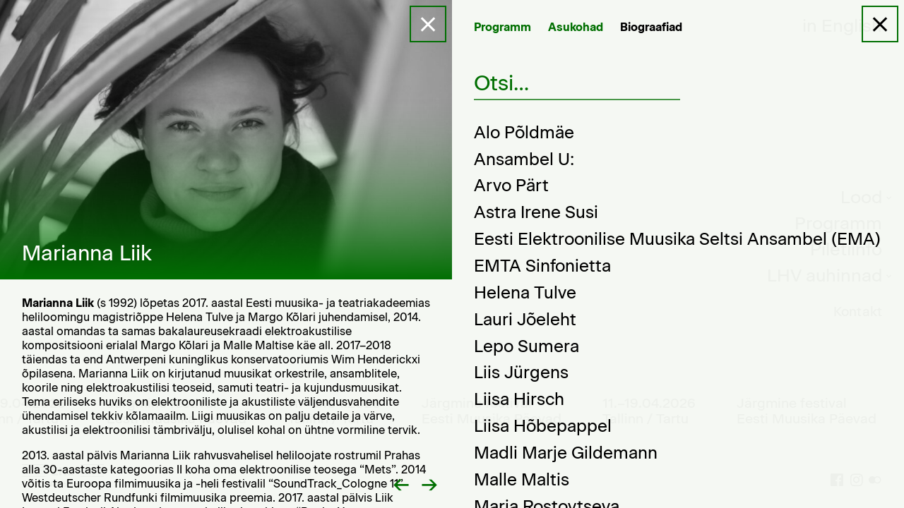

--- FILE ---
content_type: text/html; charset=UTF-8
request_url: https://www.eestimuusikapaevad.ee/bio/marianna-liik/
body_size: 10724
content:
<!doctype html>
<html lang="et">
<head>
	<meta charset="UTF-8">
	<meta name="viewport" content="width=device-width, initial-scale=1, maximum-scale=1">
	<meta name="format-detection" content="telephone=no">
	<link rel="icon" href="https://www.eestimuusikapaevad.ee/wp-content/themes/emp2026/assets/favicon_et.ico" type="image/x-icon">
<title>Marianna Liik &#8211; Eesti Muusika Päevad</title>
<link rel="alternate" hreflang="en" href="https://www.eestimuusikapaevad.ee/en/bio/marianna-liik/" />
<link rel="alternate" hreflang="et" href="https://www.eestimuusikapaevad.ee/bio/marianna-liik/" />
<link rel="alternate" hreflang="x-default" href="https://www.eestimuusikapaevad.ee/bio/marianna-liik/" />
<link rel='dns-prefetch' href='//ajax.googleapis.com' />
<link rel='dns-prefetch' href='//fienta.com' />
<link rel='dns-prefetch' href='//www.googletagmanager.com' />
<link rel="alternate" title="oEmbed (JSON)" type="application/json+oembed" href="https://www.eestimuusikapaevad.ee/wp-json/oembed/1.0/embed?url=https%3A%2F%2Fwww.eestimuusikapaevad.ee%2Fbio%2Fmarianna-liik%2F" />
<link rel="alternate" title="oEmbed (XML)" type="text/xml+oembed" href="https://www.eestimuusikapaevad.ee/wp-json/oembed/1.0/embed?url=https%3A%2F%2Fwww.eestimuusikapaevad.ee%2Fbio%2Fmarianna-liik%2F&#038;format=xml" />
<style id='wp-img-auto-sizes-contain-inline-css' type='text/css'>
img:is([sizes=auto i],[sizes^="auto," i]){contain-intrinsic-size:3000px 1500px}
/*# sourceURL=wp-img-auto-sizes-contain-inline-css */
</style>
<link rel='stylesheet' id='wmd-style-css' href='https://www.eestimuusikapaevad.ee/wp-content/themes/emp2026/style-dist.css?ver=1764592955' type='text/css' media='all' />
<script type="text/javascript" id="wpml-cookie-js-extra">
/* <![CDATA[ */
var wpml_cookies = {"wp-wpml_current_language":{"value":"et","expires":1,"path":"/"}};
var wpml_cookies = {"wp-wpml_current_language":{"value":"et","expires":1,"path":"/"}};
//# sourceURL=wpml-cookie-js-extra
/* ]]> */
</script>
<script type="text/javascript" src="https://www.eestimuusikapaevad.ee/wp-content/plugins/sitepress-multilingual-cms/res/js/cookies/language-cookie.js?ver=486900" id="wpml-cookie-js" defer="defer" data-wp-strategy="defer"></script>

<!-- Google tag (gtag.js) snippet added by Site Kit -->
<!-- Google Analytics snippet added by Site Kit -->
<script type="text/javascript" src="https://www.googletagmanager.com/gtag/js?id=GT-T9LFFLR" id="google_gtagjs-js" async></script>
<script type="text/javascript" id="google_gtagjs-js-after">
/* <![CDATA[ */
window.dataLayer = window.dataLayer || [];function gtag(){dataLayer.push(arguments);}
gtag("set","linker",{"domains":["www.eestimuusikapaevad.ee"]});
gtag("js", new Date());
gtag("set", "developer_id.dZTNiMT", true);
gtag("config", "GT-T9LFFLR");
//# sourceURL=google_gtagjs-js-after
/* ]]> */
</script>
<link rel="EditURI" type="application/rsd+xml" title="RSD" href="https://www.eestimuusikapaevad.ee/xmlrpc.php?rsd" />
<meta name="generator" content="WPML ver:4.8.6 stt:1,15;" />
<meta name="generator" content="Site Kit by Google 1.168.0" />
<style id='global-styles-inline-css' type='text/css'>
:root{--wp--preset--aspect-ratio--square: 1;--wp--preset--aspect-ratio--4-3: 4/3;--wp--preset--aspect-ratio--3-4: 3/4;--wp--preset--aspect-ratio--3-2: 3/2;--wp--preset--aspect-ratio--2-3: 2/3;--wp--preset--aspect-ratio--16-9: 16/9;--wp--preset--aspect-ratio--9-16: 9/16;--wp--preset--color--black: #000000;--wp--preset--color--cyan-bluish-gray: #abb8c3;--wp--preset--color--white: #ffffff;--wp--preset--color--pale-pink: #f78da7;--wp--preset--color--vivid-red: #cf2e2e;--wp--preset--color--luminous-vivid-orange: #ff6900;--wp--preset--color--luminous-vivid-amber: #fcb900;--wp--preset--color--light-green-cyan: #7bdcb5;--wp--preset--color--vivid-green-cyan: #00d084;--wp--preset--color--pale-cyan-blue: #8ed1fc;--wp--preset--color--vivid-cyan-blue: #0693e3;--wp--preset--color--vivid-purple: #9b51e0;--wp--preset--gradient--vivid-cyan-blue-to-vivid-purple: linear-gradient(135deg,rgb(6,147,227) 0%,rgb(155,81,224) 100%);--wp--preset--gradient--light-green-cyan-to-vivid-green-cyan: linear-gradient(135deg,rgb(122,220,180) 0%,rgb(0,208,130) 100%);--wp--preset--gradient--luminous-vivid-amber-to-luminous-vivid-orange: linear-gradient(135deg,rgb(252,185,0) 0%,rgb(255,105,0) 100%);--wp--preset--gradient--luminous-vivid-orange-to-vivid-red: linear-gradient(135deg,rgb(255,105,0) 0%,rgb(207,46,46) 100%);--wp--preset--gradient--very-light-gray-to-cyan-bluish-gray: linear-gradient(135deg,rgb(238,238,238) 0%,rgb(169,184,195) 100%);--wp--preset--gradient--cool-to-warm-spectrum: linear-gradient(135deg,rgb(74,234,220) 0%,rgb(151,120,209) 20%,rgb(207,42,186) 40%,rgb(238,44,130) 60%,rgb(251,105,98) 80%,rgb(254,248,76) 100%);--wp--preset--gradient--blush-light-purple: linear-gradient(135deg,rgb(255,206,236) 0%,rgb(152,150,240) 100%);--wp--preset--gradient--blush-bordeaux: linear-gradient(135deg,rgb(254,205,165) 0%,rgb(254,45,45) 50%,rgb(107,0,62) 100%);--wp--preset--gradient--luminous-dusk: linear-gradient(135deg,rgb(255,203,112) 0%,rgb(199,81,192) 50%,rgb(65,88,208) 100%);--wp--preset--gradient--pale-ocean: linear-gradient(135deg,rgb(255,245,203) 0%,rgb(182,227,212) 50%,rgb(51,167,181) 100%);--wp--preset--gradient--electric-grass: linear-gradient(135deg,rgb(202,248,128) 0%,rgb(113,206,126) 100%);--wp--preset--gradient--midnight: linear-gradient(135deg,rgb(2,3,129) 0%,rgb(40,116,252) 100%);--wp--preset--font-size--small: 13px;--wp--preset--font-size--medium: 20px;--wp--preset--font-size--large: 36px;--wp--preset--font-size--x-large: 42px;--wp--preset--spacing--20: 0.44rem;--wp--preset--spacing--30: 0.67rem;--wp--preset--spacing--40: 1rem;--wp--preset--spacing--50: 1.5rem;--wp--preset--spacing--60: 2.25rem;--wp--preset--spacing--70: 3.38rem;--wp--preset--spacing--80: 5.06rem;--wp--preset--shadow--natural: 6px 6px 9px rgba(0, 0, 0, 0.2);--wp--preset--shadow--deep: 12px 12px 50px rgba(0, 0, 0, 0.4);--wp--preset--shadow--sharp: 6px 6px 0px rgba(0, 0, 0, 0.2);--wp--preset--shadow--outlined: 6px 6px 0px -3px rgb(255, 255, 255), 6px 6px rgb(0, 0, 0);--wp--preset--shadow--crisp: 6px 6px 0px rgb(0, 0, 0);}:where(.is-layout-flex){gap: 0.5em;}:where(.is-layout-grid){gap: 0.5em;}body .is-layout-flex{display: flex;}.is-layout-flex{flex-wrap: wrap;align-items: center;}.is-layout-flex > :is(*, div){margin: 0;}body .is-layout-grid{display: grid;}.is-layout-grid > :is(*, div){margin: 0;}:where(.wp-block-columns.is-layout-flex){gap: 2em;}:where(.wp-block-columns.is-layout-grid){gap: 2em;}:where(.wp-block-post-template.is-layout-flex){gap: 1.25em;}:where(.wp-block-post-template.is-layout-grid){gap: 1.25em;}.has-black-color{color: var(--wp--preset--color--black) !important;}.has-cyan-bluish-gray-color{color: var(--wp--preset--color--cyan-bluish-gray) !important;}.has-white-color{color: var(--wp--preset--color--white) !important;}.has-pale-pink-color{color: var(--wp--preset--color--pale-pink) !important;}.has-vivid-red-color{color: var(--wp--preset--color--vivid-red) !important;}.has-luminous-vivid-orange-color{color: var(--wp--preset--color--luminous-vivid-orange) !important;}.has-luminous-vivid-amber-color{color: var(--wp--preset--color--luminous-vivid-amber) !important;}.has-light-green-cyan-color{color: var(--wp--preset--color--light-green-cyan) !important;}.has-vivid-green-cyan-color{color: var(--wp--preset--color--vivid-green-cyan) !important;}.has-pale-cyan-blue-color{color: var(--wp--preset--color--pale-cyan-blue) !important;}.has-vivid-cyan-blue-color{color: var(--wp--preset--color--vivid-cyan-blue) !important;}.has-vivid-purple-color{color: var(--wp--preset--color--vivid-purple) !important;}.has-black-background-color{background-color: var(--wp--preset--color--black) !important;}.has-cyan-bluish-gray-background-color{background-color: var(--wp--preset--color--cyan-bluish-gray) !important;}.has-white-background-color{background-color: var(--wp--preset--color--white) !important;}.has-pale-pink-background-color{background-color: var(--wp--preset--color--pale-pink) !important;}.has-vivid-red-background-color{background-color: var(--wp--preset--color--vivid-red) !important;}.has-luminous-vivid-orange-background-color{background-color: var(--wp--preset--color--luminous-vivid-orange) !important;}.has-luminous-vivid-amber-background-color{background-color: var(--wp--preset--color--luminous-vivid-amber) !important;}.has-light-green-cyan-background-color{background-color: var(--wp--preset--color--light-green-cyan) !important;}.has-vivid-green-cyan-background-color{background-color: var(--wp--preset--color--vivid-green-cyan) !important;}.has-pale-cyan-blue-background-color{background-color: var(--wp--preset--color--pale-cyan-blue) !important;}.has-vivid-cyan-blue-background-color{background-color: var(--wp--preset--color--vivid-cyan-blue) !important;}.has-vivid-purple-background-color{background-color: var(--wp--preset--color--vivid-purple) !important;}.has-black-border-color{border-color: var(--wp--preset--color--black) !important;}.has-cyan-bluish-gray-border-color{border-color: var(--wp--preset--color--cyan-bluish-gray) !important;}.has-white-border-color{border-color: var(--wp--preset--color--white) !important;}.has-pale-pink-border-color{border-color: var(--wp--preset--color--pale-pink) !important;}.has-vivid-red-border-color{border-color: var(--wp--preset--color--vivid-red) !important;}.has-luminous-vivid-orange-border-color{border-color: var(--wp--preset--color--luminous-vivid-orange) !important;}.has-luminous-vivid-amber-border-color{border-color: var(--wp--preset--color--luminous-vivid-amber) !important;}.has-light-green-cyan-border-color{border-color: var(--wp--preset--color--light-green-cyan) !important;}.has-vivid-green-cyan-border-color{border-color: var(--wp--preset--color--vivid-green-cyan) !important;}.has-pale-cyan-blue-border-color{border-color: var(--wp--preset--color--pale-cyan-blue) !important;}.has-vivid-cyan-blue-border-color{border-color: var(--wp--preset--color--vivid-cyan-blue) !important;}.has-vivid-purple-border-color{border-color: var(--wp--preset--color--vivid-purple) !important;}.has-vivid-cyan-blue-to-vivid-purple-gradient-background{background: var(--wp--preset--gradient--vivid-cyan-blue-to-vivid-purple) !important;}.has-light-green-cyan-to-vivid-green-cyan-gradient-background{background: var(--wp--preset--gradient--light-green-cyan-to-vivid-green-cyan) !important;}.has-luminous-vivid-amber-to-luminous-vivid-orange-gradient-background{background: var(--wp--preset--gradient--luminous-vivid-amber-to-luminous-vivid-orange) !important;}.has-luminous-vivid-orange-to-vivid-red-gradient-background{background: var(--wp--preset--gradient--luminous-vivid-orange-to-vivid-red) !important;}.has-very-light-gray-to-cyan-bluish-gray-gradient-background{background: var(--wp--preset--gradient--very-light-gray-to-cyan-bluish-gray) !important;}.has-cool-to-warm-spectrum-gradient-background{background: var(--wp--preset--gradient--cool-to-warm-spectrum) !important;}.has-blush-light-purple-gradient-background{background: var(--wp--preset--gradient--blush-light-purple) !important;}.has-blush-bordeaux-gradient-background{background: var(--wp--preset--gradient--blush-bordeaux) !important;}.has-luminous-dusk-gradient-background{background: var(--wp--preset--gradient--luminous-dusk) !important;}.has-pale-ocean-gradient-background{background: var(--wp--preset--gradient--pale-ocean) !important;}.has-electric-grass-gradient-background{background: var(--wp--preset--gradient--electric-grass) !important;}.has-midnight-gradient-background{background: var(--wp--preset--gradient--midnight) !important;}.has-small-font-size{font-size: var(--wp--preset--font-size--small) !important;}.has-medium-font-size{font-size: var(--wp--preset--font-size--medium) !important;}.has-large-font-size{font-size: var(--wp--preset--font-size--large) !important;}.has-x-large-font-size{font-size: var(--wp--preset--font-size--x-large) !important;}
/*# sourceURL=global-styles-inline-css */
</style>
</head>

<body class="wp-singular bio-template-default single single-bio postid-3096 single-format-standard wp-theme-emp2026 no-sidebar biographies">
<header class="stage" id="emp-menu">
	<div class="emp_title">

		
		<!-- <div class="title">
			<p>
										<span>EMP</span>
						</p>
		</div> -->



				


	</div>

	<div class="emp_theme">
			</div>

	<div class="hamburger">
		<a href="#" class="menu-btn open"><span></span></a>
		<a href="#" class="close-btn close"></a>
	</div>
	<nav class="menu" role="navigation">
	<ul><li class="language-selector"><a href="https://www.eestimuusikapaevad.ee/en/bio/marianna-liik/" data-no-swup><span>in English</span></a></li><li id="menu-item-4954" class="menu-item menu-item-type-post_type menu-item-object-page menu-item-has-children menu-item-4954"><a href="https://www.eestimuusikapaevad.ee/lood/"><span>Lood</span></a>
<ul class="sub-menu">
	<li id="menu-item-5759" class="menu-item menu-item-type-post_type menu-item-object-page menu-item-5759"><a href="https://www.eestimuusikapaevad.ee/lood/"><span>Festivalist</span></a></li>
	<li id="menu-item-2503" class="menu-item menu-item-type-post_type menu-item-object-page menu-item-2503"><a href="https://www.eestimuusikapaevad.ee/festivalist/"><span>Ajalugu</span></a></li>
	<li id="menu-item-5250" class="menu-item menu-item-type-custom menu-item-object-custom menu-item-5250"><a target="_blank" href="https://www.flickr.com/photos/164487111@N05/albums"><span>Galerii</span></a></li>
</ul>
</li>
<li id="menu-item-14320" class="menu-item menu-item-type-post_type menu-item-object-page menu-item-14320"><a href="https://www.eestimuusikapaevad.ee/programm/"><span>Programm</span></a></li>
<li id="menu-item-14318" class="menu-item menu-item-type-post_type menu-item-object-page menu-item-14318"><a href="https://www.eestimuusikapaevad.ee/piletid/"><span>Piletiinfo</span></a></li>
<li id="menu-item-12467" class="menu-item menu-item-type-post_type menu-item-object-page menu-item-has-children menu-item-12467"><a href="https://www.eestimuusikapaevad.ee/lhv-autasu/"><span>LHV auhinnad</span></a>
<ul class="sub-menu">
	<li id="menu-item-12468" class="menu-item menu-item-type-post_type menu-item-object-page menu-item-12468"><a href="https://www.eestimuusikapaevad.ee/lhv-autasu/"><span>Autasu</span></a></li>
	<li id="menu-item-12469" class="menu-item menu-item-type-post_type menu-item-object-page menu-item-12469"><a href="https://www.eestimuusikapaevad.ee/lhv-noor-helilooja/"><span>Noor helilooja</span></a></li>
</ul>
</li>
<li id="menu-item-2508" class="space-before secondary menu-item menu-item-type-post_type menu-item-object-page menu-item-2508"><a href="https://www.eestimuusikapaevad.ee/kontakt/"><span>Kontakt</span></a></li>
<li class="social">
									<a href="https://www.facebook.com/eestimuusikapaevad" target="_blank"><i class="im im-facebook"></i></a>
									<a href="https://www.instagram.com/estonianmusicdays/" target="_blank"><i class="im im-instagram"></i></a>
									<a href="https://www.flickr.com/photos/164487111@N05/albums" target="_blank"><i class="im im-flickr"></i></a>
								</li></ul>	</nav>
	<div class="emp_date">
		<!-- <div class="date">
			<div class="location"></div>
							<span>28.04–7.05.2023<br>
					Tallinn / Tartu / Online</span>
					</div> -->

					<a href="https://www.helilooja.ee/" target="_blank">
				<svg class="EHL" version="1.2" baseProfile="tiny" xmlns="http://www.w3.org/2000/svg" viewBox="0 0 166.465 48.414" overflow="visible" xml:space="preserve"><path d="M73.336 18.845h-6.762V15.75h6.039v-3.644h-6.039V9.412h6.413V5.718H62.056v16.821h11.281v-3.694zm7.014-2.944h5.467v6.639h4.517V5.718h-4.517v6.239H80.35V5.718h-4.517V22.54h4.517v-6.639zM97.944 5.718h-4.517V22.54h10.981v-3.77h-6.464V5.718zM47.792 0H0v1.358h47.792V0zm0 23.769H0v1.356h47.792v-1.356zm0-5.942H0v1.356h47.792v-1.356zm0-5.942H0v1.358h47.792v-1.358zm0-5.943H0v1.356h47.792V5.942zM118.672 0v1.358h47.792V0h-47.792zm0 25.126h47.792V23.77h-47.792v1.356zm0-5.943h47.792v-1.356h-47.792v1.356zm0-5.942h47.792v-1.358h-47.792v1.358zm0-5.942h47.792V5.942h-47.792v1.357zM18.367 41.027h3.748v-2.278h-3.748v-1.738h4.123v-2.308h-6.522v10.492h6.596v-2.31h-4.198v-1.858zm9.165-3.535c-2.367 0-3.988 1.724-3.988 3.957s1.59 3.956 4.153 3.956c1.424 0 2.533-.523 3.267-1.542l-1.797-1.035c-.301.331-.825.569-1.44.569-.823 0-1.514-.27-1.799-1.05h5.322c.061-.283.091-.584.091-.897-.001-2.266-1.62-3.958-3.809-3.958zm-1.649 3.176c.209-.765.779-1.183 1.635-1.183.673 0 1.348.313 1.589 1.183h-3.224zm8.809-.78c0-.27.24-.42.629-.42.494 0 .795.27 1.004.66l1.919-1.035c-.63-1.063-1.709-1.603-2.923-1.603-1.559 0-2.938.825-2.938 2.459 0 2.593 3.687 2.158 3.687 2.983 0 .299-.268.466-.81.466-.658 0-1.078-.316-1.273-.886l-1.949 1.109c.584 1.213 1.723 1.783 3.221 1.783 1.62 0 3.119-.734 3.119-2.458.001-2.773-3.686-2.203-3.686-3.058zm7.806-4.286-2.249.673v1.426h-1.2v2.158h1.2v2.653c0 2.099.854 2.983 3.793 2.683v-2.039c-.989.062-1.544 0-1.544-.644v-2.653h1.544v-2.158h-1.544v-2.099zm3.014 9.592h2.249V37.7h-2.249v7.494zm1.124-10.852c-.736 0-1.35.616-1.35 1.35 0 .734.614 1.348 1.35 1.348.734 0 1.348-.614 1.348-1.348 0-.735-.614-1.35-1.348-1.35zm12.266 4.376h-3.297v-4.016h-2.398v10.494h2.398V41.03h3.297v4.166H61.3V34.702h-2.398v4.016zm7.841-1.226c-2.369 0-3.99 1.724-3.99 3.957s1.59 3.956 4.153 3.956c1.424 0 2.533-.523 3.267-1.542l-1.797-1.035c-.3.331-.825.569-1.44.569-.823 0-1.514-.27-1.799-1.05h5.323c.059-.283.089-.584.089-.897 0-2.266-1.618-3.958-3.806-3.958zm-1.651 3.176c.211-.765.78-1.183 1.636-1.183.672 0 1.348.313 1.587 1.183h-3.223zm6.766 4.525h2.249V34.252h-2.249v10.941zm5.066-10.851c-.734 0-1.348.616-1.348 1.35 0 .734.614 1.348 1.348 1.348.736 0 1.348-.614 1.348-1.348 0-.735-.612-1.35-1.348-1.35zm-1.125 10.852h2.248V37.7h-2.248v7.494zm3.942-.001h2.249V34.252h-2.249v10.941zm7.512-7.703c-2.204 0-3.972 1.723-3.972 3.957s1.768 3.959 3.972 3.959c2.204 0 3.974-1.725 3.974-3.959 0-2.233-1.77-3.957-3.974-3.957zm0 5.727c-.973 0-1.724-.705-1.724-1.77s.751-1.769 1.724-1.769c.974 0 1.725.705 1.725 1.769 0 1.066-.751 1.77-1.725 1.77zm8.834-5.727c-2.204 0-3.974 1.723-3.974 3.957s1.769 3.959 3.974 3.959 3.974-1.725 3.974-3.959c0-2.233-1.769-3.957-3.974-3.957zm0 5.727c-.973 0-1.723-.705-1.723-1.77s.751-1.769 1.723-1.769c.975 0 1.724.705 1.724 1.769 0 1.066-.749 1.77-1.724 1.77zm6.457-8.874c-.734 0-1.35.614-1.35 1.348 0 .734.616 1.35 1.35 1.35.736 0 1.35-.616 1.35-1.35 0-.734-.614-1.348-1.35-1.348zm-1.123 10.853c0 .793-.375 1.093-1.2 1.047v2.16c2.367.135 3.447-.869 3.447-3.207V37.7h-2.247v7.496zm9.338-6.792c-.496-.57-1.23-.915-2.234-.915-1.964 0-3.584 1.725-3.584 3.959 0 2.232 1.62 3.959 3.584 3.959 1.004 0 1.738-.346 2.234-.917v.705h2.249V37.7h-2.249v.704zm-1.784 4.873c-1.036 0-1.783-.704-1.783-1.829 0-1.124.747-1.829 1.783-1.829 1.032 0 1.784.704 1.784 1.829 0 1.124-.752 1.829-1.784 1.829zm8.612-7.675-2.249.673v1.426h-1.2v2.158h1.2v2.653c0 2.099.856 2.983 3.793 2.683v-2.039c-.989.062-1.544 0-1.544-.644v-2.653h1.544v-2.158h-1.544v-2.099zm6.486 1.89c-2.366 0-3.985 1.724-3.985 3.957s1.589 3.956 4.151 3.956c1.425 0 2.533-.523 3.269-1.542l-1.799-1.035c-.3.331-.825.569-1.44.569-.825 0-1.513-.27-1.799-1.05h5.323c.059-.283.089-.584.089-.897 0-2.266-1.62-3.958-3.809-3.958zm-1.646 3.176c.209-.765.779-1.183 1.633-1.183.675 0 1.35.313 1.59 1.183h-3.223zm12.928-5.965h-2.398v10.492h6.145v-2.31h-3.746v-8.182zm5.79-.361c-.734 0-1.35.616-1.35 1.35 0 .734.616 1.348 1.35 1.348.732 0 1.348-.614 1.348-1.348 0-.735-.616-1.35-1.348-1.35zm-1.128 10.852h2.249V37.7h-2.249v7.494zm5.062-10.852c-.734 0-1.348.616-1.348 1.35 0 .734.614 1.348 1.348 1.348.736 0 1.35-.614 1.35-1.348-.001-.735-.614-1.35-1.35-1.35zm-1.125 10.852h2.25V37.7h-2.25v7.494zm6.718-9.592-2.249.673v1.426h-1.2v2.158h1.2v2.653c0 2.099.856 2.983 3.793 2.683v-2.039c-.991.062-1.544 0-1.544-.644v-2.653h1.544v-2.158h-1.544v-2.099z"/></svg>
			</a>
		
	</div>

	<div class="emp_songs">
			<svg class="song circ" xmlns="http://www.w3.org/2000/svg" viewBox="0 0 274.7 154" style="enable-background:new 0 0 274.7 154" xml:space="preserve">
			<path d="M0 .9h27.1v5.3H9.4l7 11.6h20.8v5.3H19.6l8.2 13.7h20.8v5.3H24.9L0 .9zm33.8 0h27.1v5.3H43.2l7 11.6H71v5.3H53.3l8.2 13.7h20.8v5.3H58.5L33.8.9zM84 31.2h6.4c2.1 4.4 6.8 6.7 11.7 6.7 4.6 0 6.8-2.3 6.8-5.3 0-4.4-4.4-7.3-10.8-8.4l-6.9-1c-11.5-1.7-17.8-7-17.8-13.8C73.4 4 77.7 0 85.2 0s13.2 3.6 16.9 10.8h-6.4c-2.2-4-5.9-5.8-9.9-5.8-4.1 0-6.4 2-6.4 4.8 0 3.9 4.4 6.8 11.3 7.8l7.1 1.1c10.7 1.5 17.1 7.5 17.1 14.5 0 5.6-4.2 9.6-12.2 9.6-8.4.1-15.1-4.1-18.7-11.6zm32.6-25H103V.9h31.6v5.3h-11.8l21.8 35.9h-6.2L116.6 6.2zM139.1.9h6.2l24.8 41.2h-6.2L139.1.9zM31.4 56.8h7.5l-7.4 33.7 32.8-33.7h9.1L48.5 98h-5.9l19.5-32.3L30.2 98h-5.3l7.4-32.9L12.5 98H6.6l24.8-41.2zm36 24.6 15.1-24.6h6.2L72.2 83.2c-3.4 6.2-.8 10.3 5.1 10.3 6.4 0 10.2-4.1 14.2-10.7l15.9-26h6.2L97.1 83.5C90.9 94.3 86 98.9 76.6 98.9c-9.6 0-14.9-7.7-9.2-17.5zm40 0 15.1-24.6h6.2l-16.5 26.4c-3.4 6.2-.8 10.3 5.1 10.3 6.4 0 10.2-4.1 14.2-10.7l15.9-26h6.2l-16.5 26.7c-6.2 10.8-11.1 15.4-20.5 15.4-9.7 0-14.9-7.7-9.2-17.5zm37.9.7h5.9c-2.5 6.1.3 11.7 7.2 11.7 5.8 0 8.7-3.8 8.7-8 0-2.6-1.2-4.5-3.2-6.4l-2.2-2.1c-2.1-1.8-5.2-4.2-5.2-8.9 0-6.6 5.1-12.4 14.4-12.4 10 0 15.4 6.9 12.3 15.5h-6c2.6-6.2-1-10.5-6.6-10.5-5 0-8.1 3.1-8.1 7.2 0 2.6 1.5 4.1 3.7 5.9l2.5 2.3c2.3 2.1 4.5 4.8 4.5 8.9 0 7-5.3 13.4-15 13.4-12.2.2-15.9-9.4-12.9-16.6zm54.6-25.3h6.2L181.3 98h-6.2l24.8-41.2zm14 22.5h-5.5l-11.3 18.8h-6.2l24.9-41.2h6.2l-10.1 16.7h4.4l23.8-16.7h8.4l-28.9 20.6 3.9 20.5h-6.2l-3.4-18.7zm53-22.5h7.8l-9 41.2h-5.9l2.7-12.1h-17.3L233.5 98H226l40.9-41.2zm-3.2 24 4-18.1-17.5 18.1h13.5zM0 112.8h16.9c13.2 0 20.6 7.4 20.6 15.3 0 6.2-4.6 9.1-10.7 9.1h-5.9L31.1 154h-6.2L0 112.8zm17.7 19h8c3.9 0 5.8-1.5 5.8-4.5 0-4.8-5-9.2-13.7-9.2H9.4l8.3 13.7zm19.5-28.4h5.7v6.2h-5.7v-6.2zm5.5 9.4h7.8L91.3 154h-7.5l-11.7-12.1H54.8l2.7 12.1h-5.9l-8.9-41.2zm4.8-9.4h5.7v6.2h-5.7v-6.2zm6.3 33.3h13.5l-17.5-18.1 4 18.1zm18.5-23.9h27.1v5.3H81.7l7 11.6h20.9v5.3H91.9l8.2 13.7h20.8v5.3H97.1l-24.8-41.2zm30.2 0h7.6l32.1 34-7.9-34h5.9l9.9 41.2h-7.7l-39.9-41.2zm48.5 0h7.8l40.8 41.2h-7.5l-11.7-12.1h-17.3l2.7 12.1h-5.9l-8.9-41.2zm11.1 23.9h13.5l-17.5-18.1 4 18.1zm18.5-23.9h15.7c18.3 0 32.1 16.7 32.1 28.6 0 8.4-5.6 12.6-13 12.6h-9.9l-24.9-41.2zm27.9 35.9h5.8c4.7 0 7.9-2.5 7.9-8.1 0-9.2-11.2-22.5-24.8-22.5H190l18.5 30.6z" />
		</svg>
			
			<!-- <div class="song title"><span>11.–19.04.2026<br>Tallinn / Tartu</span></div> -->
		</div>

			<div class="scroller-wrap">
			<div class="song title scroll">
				<span>Järgmine festival<br>Eesti Muusika Päevad</span>
				<span>11.–19.04.2026<br>Tallinn / Tartu</span>
			</div>
			<div class="song title scroll">
				<span>Järgmine festival<br>Eesti Muusika Päevad</span>
				<span>11.–19.04.2026<br>Tallinn / Tartu</span>
			</div>
			<div class="song title scroll">
				<span>Järgmine festival<br>Eesti Muusika Päevad</span>
				<span>11.–19.04.2026<br>Tallinn / Tartu</span>
			</div>
			<div class="song title scroll">
				<span>Järgmine festival<br>Eesti Muusika Päevad</span>
				<span>11.–19.04.2026<br>Tallinn / Tartu</span>
			</div>
			<div class="song title scroll">
				<span>Järgmine festival<br>Eesti Muusika Päevad</span>
				<span>11.–19.04.2026<br>Tallinn / Tartu</span>
			</div>
			<div class="song title scroll">
				<span>Järgmine festival<br>Eesti Muusika Päevad</span>
				<span>11.–19.04.2026<br>Tallinn / Tartu</span>
			</div>
		</div>
		</div>

	
	<div class="emp_forest"></div>
</header>				<div class="content-full"></div>
			
<div class="content-left show biography post-3096 bio type-bio status-publish format-standard has-post-thumbnail hentry"class="post-3096 bio type-bio status-publish format-standard has-post-thumbnail hentry">
	<div class="content">

                <a href="https://www.eestimuusikapaevad.ee/biograafiad/" class="close-btn white"></a>
        
		<div class="hero">
			<figure>
				<img width="1000" height="550" src="https://www.eestimuusikapaevad.ee/wp-content/uploads/2019/04/P1040716-mustvalge-1000x550.jpeg" class="attachment-bio-featured-crop size-bio-featured-crop wp-post-image" alt="" decoding="async" fetchpriority="high" />			</figure>
			<div class="venue-title">
				Marianna Liik			</div>
		</div>

		<div class="biography-details">

            <div class="venue-content">


                
                <p><b>Marianna Liik</b><span style="font-weight: 400;"> (s 1992) lõpetas 2017. aastal Eesti muusika- ja teatriakadeemias heliloomingu magistriõppe Helena Tulve ja Margo Kõlari juhendamisel, 2014. aastal omandas ta samas bakalaureusekraadi elektroakustilise kompositsiooni erialal Margo Kõlari ja Malle Maltise käe all. 2017–2018 täiendas ta end Antwerpeni kuninglikus konservatooriumis Wim Henderickxi õpilasena. Marianna Liik on kirjutanud muusikat orkestrile, ansamblitele, koorile ning elektroakustilisi teoseid, samuti teatri- ja kujundusmuusikat. Tema eriliseks huviks on elektrooniliste ja akustiliste väljendusvahendite ühendamisel tekkiv kõlamaailm. Liigi muusikas on palju detaile ja värve, akustilisi ja elektroonilisi tämbrivälju, olulisel kohal on ühtne vormiline tervik.</span></p>
<p>2013. aastal pälvis Marianna Liik rahvusvahelisel heliloojate rostrumil Prahas alla 30-aastaste kategoorias II koha oma elektroonilise teosega “Mets”. 2014 võitis ta Euroopa filmimuusika ja -heli festivalil “SoundTrack_Cologne 11” Westdeutscher Rundfunki filmimuusika preemia. 2017. aastal pälvis Liik Luzerni Festivali Akadeemia noore helilooja auhinna “Roche Young Commissions”. Rahvusvahelise üüdismuusika ühingu (ISCM) korraldatava festivali Maailma muusika päevad (World Music Days) kavasse valiti 2018. aastal tema teos “Adapt to prevailing stream and become able to see clearly” ning 2024. aastal “Out of breath” viiulile, tšellole ja elektroonikale. 2022. aastal andis Marianna Liik välja oma esimese albumi “Januneb valgust” ning 2023. aastal pälvis ta Eesti Kultuurkapitali helikunsti sihtkapitali aastapreemia.</p>
<p><b><a href="http://mariannaliik.com/"><span style="font-weight: 400;">www.mariannaliik.com</span></a></b></p>
<p>Foto: Ave Palm</p>
            </div>

        </div><!-- biography-details -->

		<div class="prev-next">
							<a href="https://www.eestimuusikapaevad.ee/bio/maria-rostovtseva/" class="prev" title="Maria Rostovtseva">←</a>
							<a href="https://www.eestimuusikapaevad.ee/bio/mariliis-valkonen/" class="next" title="Mariliis Valkonen">→</a>
					</div><!-- prev-next -->

	</div><!-- content -->
</div>

<div class="content-right events">
    <div class="content">
        <a href="https://www.eestimuusikapaevad.ee/" class="close-btn"></a>

        <div class="sub-menu">
    <div class="sub-menu-links">
        <a href="https://www.eestimuusikapaevad.ee/programm/" 
                    >Programm</a> &nbsp;&nbsp;&nbsp;&nbsp;

        <a href="https://www.eestimuusikapaevad.ee/kohad/"
                    >Asukohad</a> &nbsp;&nbsp;&nbsp;&nbsp;

        <a href="https://www.eestimuusikapaevad.ee/biograafiad/"
            class="active"        >Biograafiad</a>
    </div>

    </div>

            <div class="day  ">

                <div class="day-header">
                    Laupäev, 11. aprill                </div>

        
                <div class="event">
                    <a href="https://www.eestimuusikapaevad.ee/kava/festivali-pass-emp-2026/">

                        <div class="time">
                            00:00                        </div>

                        <div class="venue">
                            
                            <p>Tallinn, Tartu, Laulasmaa                                                            </p>
                            
                                                    </div>

                        <div class="details">


                            

                            <div class="title"><strong>Festivali PASS / EMP 2026</strong></div>

                            <div class="programme">
                                <p>Eesti Muusika Päevad 2026 festivali pass</p>
                            </div>
                        </div>

                    </a>
                </div><!-- event -->
                
    
                <div class="event">
                    <a href="https://www.eestimuusikapaevad.ee/kava/tutarlastekoor-ellerhein/">

                        <div class="time">
                            13:00                        </div>

                        <div class="venue">
                            
                            <p>Tallinna Jaani kirik                                                            </p>
                            
                                                    </div>

                        <div class="details">


                            

                            <div class="title"><strong>Tütarlastekoor Ellerhein</strong></div>

                            <div class="programme">
                                <p>Mariliis Valkonen*, Kristo Matson*, Veljo Tormis, Arvo Pärt, Urmas Sisask.</p>
                            </div>
                        </div>

                    </a>
                </div><!-- event -->
                
    
                <div class="event">
                    <a href="https://www.eestimuusikapaevad.ee/kava/valguse-sund/">

                        <div class="time">
                            15:00                        </div>

                        <div class="venue">
                            
                            <p>Klubi Hall                                                            </p>
                            
                                                    </div>

                        <div class="details">


                            

                            <div class="title"><strong>Kontsert-etendus &#8220;Valguse sünd&#8221;</strong></div>

                            <div class="programme">
                                <p>Astra Irene Susi*, Liis Jürgens*, Maria Rostovtseva*</p>
                            </div>
                        </div>

                    </a>
                </div><!-- event -->
                
    
                <div class="event">
                    <a href="https://www.eestimuusikapaevad.ee/kava/eesti-rahvusmeeskoor-ja-eesti-elektroonilise-seltsi-ansambel/">

                        <div class="time">
                            19:00                        </div>

                        <div class="venue">
                            
                            <p>Estonia kontserdisaal                                                            </p>
                            
                                                    </div>

                        <div class="details">


                            

                            <div class="title"><strong>Eesti Rahvusmeeskoor ja Eesti Elektroonilise Seltsi Ansambel</strong></div>

                            <div class="programme">
                                <p>Alisson Kruusmaa*, Jonas Tarm*, Georg Jakob Salumäe*, Ülo Krigul, Veljo Tormis</p>
                            </div>
                        </div>

                    </a>
                </div><!-- event -->
                
    
            </div><!-- day end -->
            <div class="day  ">

                <div class="day-header">
                    Pühapäev, 12. aprill                </div>

         
                <div class="event">
                    <a href="https://www.eestimuusikapaevad.ee/kava/keelpillikvartett-m4gnet-2/">

                        <div class="time">
                            15:00                        </div>

                        <div class="venue">
                            
                            <p>MUBA                                                            </p>
                            
                                                    </div>

                        <div class="details">


                            

                            <div class="title"><strong>Keelpillikvartett M4GNET</strong></div>

                            <div class="programme">
                                <p>Anna-Margret Noorhani*, Gregor Kulla*, Tatjana Kozlova-Johannes*, Madli Marje Gildemann*</p>
                            </div>
                        </div>

                    </a>
                </div><!-- event -->
                
    
                <div class="event">
                    <a href="https://www.eestimuusikapaevad.ee/kava/ulgu-eesti-muusika-kontsert/">

                        <div class="time">
                            18:00                        </div>

                        <div class="venue">
                            
                            <p>Eesti Nüüdismuusika Keskus                                                            </p>
                            
                                                    </div>

                        <div class="details">


                            

                            <div class="title"><strong>&#8220;Ulgu-Eesti muusika kontsert&#8221;</strong></div>

                            <div class="programme">
                                <p>Ulgu-Eesti muusikat erinevatest kümnenditest esitavad Eesti Nüüdismuusika Keskuse kollektiivid.</p>
                            </div>
                        </div>

                    </a>
                </div><!-- event -->
                
    
            </div><!-- day end -->
            <div class="day  ">

                <div class="day-header">
                    Esmaspäev, 13. aprill                </div>

         
                <div class="event">
                    <a href="https://www.eestimuusikapaevad.ee/kava/emta_tudengite_kontsert/">

                        <div class="time">
                            19:00                        </div>

                        <div class="venue">
                            
                            <p>EMTA kontserdimaja                                                            </p>
                            
                                                    </div>

                        <div class="details">


                            

                            <div class="title"><strong>EMTA sinfonietta / Tudengite uudisloomingu kontsert</strong></div>

                            <div class="programme">
                                <p>Kavas EMTA kompositsiooniosakonna tudengite värskeim helilooming.</p>
                            </div>
                        </div>

                    </a>
                </div><!-- event -->
                
    
            </div><!-- day end -->
            <div class="day  ">

                <div class="day-header">
                    Teisipäev, 14. aprill                </div>

         
                <div class="event">
                    <a href="https://www.eestimuusikapaevad.ee/kava/ludensemble/">

                        <div class="time">
                            18:00                        </div>

                        <div class="venue">
                            
                            <p>Rahvusooper Estonia kammersaal                                                            </p>
                            
                                                    </div>

                        <div class="details">


                            

                            <div class="title"><strong>Ludensemble</strong></div>

                            <div class="programme">
                                <p>Marianna Liik*, Elo Masing*, Lauri Jõeleht*, Jüri Reinvere, Madli Marje Gildemann</p>
                            </div>
                        </div>

                    </a>
                </div><!-- event -->
                
    
            </div><!-- day end -->
            <div class="day  ">

                <div class="day-header">
                    Kolmapäev, 15. aprill                </div>

         
                <div class="event">
                    <a href="https://www.eestimuusikapaevad.ee/kava/broken-frames-syndicate-hello-darkness/">

                        <div class="time">
                            21:00                        </div>

                        <div class="venue">
                            
                            <p>Rahvusooper Estonia kammersaal                                                            </p>
                            
                                                    </div>

                        <div class="details">


                            

                            <div class="title"><strong>Broken Frames Syndicate &#8220;HELLO DARKNESS&#8221;</strong></div>

                            <div class="programme">
                                <p>Öine rännak läbi kaasaegsete unenäomaailmade.<br />
Kavas Tatjana Kozlova-Johannes*, Anna Thorvaldsdottir, Patrick Schäfer, Sarah Hennies, Malle Maltis, Michael Gordon</p>
                            </div>
                        </div>

                    </a>
                </div><!-- event -->
                
    
            </div><!-- day end -->
            <div class="day  ">

                <div class="day-header">
                    Neljapäev, 16. aprill                </div>

         
                <div class="event">
                    <a href="https://www.eestimuusikapaevad.ee/kava/eesti-filharmoonia-kammerkoor-cantoque-ensemble-island/">

                        <div class="time">
                            18:00                        </div>

                        <div class="venue">
                            
                            <p>Tallinna Jaani kirik                                                            </p>
                            
                                                    </div>

                        <div class="details">


                            

                            <div class="title"><strong>Eesti Filharmoonia Kammerkoor &#038; Cantoque Ensemble (Island)</strong></div>

                            <div class="programme">
                                <p>Helena Tulve*, Riho Esko Maimets*, Hugi Guðmundsson*, Frank Martin</p>
                            </div>
                        </div>

                    </a>
                </div><!-- event -->
                
    
            </div><!-- day end -->
            <div class="day  ">

                <div class="day-header">
                    Reede, 17. aprill                </div>

         
                <div class="event">
                    <a href="https://www.eestimuusikapaevad.ee/kava/eesti-riiklik-sumfooniaorkester-hans-christian-aavik-olari-elts/">

                        <div class="time">
                            19:00                        </div>

                        <div class="venue">
                            
                            <p>Estonia kontserdisaal                                                            </p>
                            
                                                    </div>

                        <div class="details">


                            

                            <div class="title"><strong>Eesti Riiklik Sümfooniaorkester / Hans Christian Aavik / Olari Elts</strong></div>

                            <div class="programme">
                                <p>Liisa Hirsch*, Riho Esko Maimets, Erkki-Sven Tüür, Lepo Sumera</p>
                            </div>
                        </div>

                    </a>
                </div><!-- event -->
                
    
            </div><!-- day end -->
            <div class="day  ">

                <div class="day-header">
                    Laupäev, 18. aprill                </div>

         
                <div class="event">
                    <a href="https://www.eestimuusikapaevad.ee/kava/noor-helilooja-konkursi-finaalkontsert/">

                        <div class="time">
                            15:00                        </div>

                        <div class="venue">
                            
                            <p>Tartu Heino Elleri Muusikakool, Tubina saal                                                            </p>
                            
                                                    </div>

                        <div class="details">


                            

                            <div class="title"><strong>&#8220;Noor helilooja&#8221; konkursi finaalkontsert</strong></div>

                            <div class="programme">
                                <p>Konkursi finaalkontsert, kus ettekandele tulevad finalistide teosed.</p>
                            </div>
                        </div>

                    </a>
                </div><!-- event -->
                
    
                <div class="event">
                    <a href="https://www.eestimuusikapaevad.ee/kava/quiet-music-ensemble-iirimaa-tartus/">

                        <div class="time">
                            19:00                        </div>

                        <div class="venue">
                            
                            <p>Tartu Ülikooli muuseum, valge saal                                                            </p>
                            
                                                    </div>

                        <div class="details">


                            

                            <div class="title"><strong>Quiet Music Ensemble (Iirimaa) Tartus</strong></div>

                            <div class="programme">
                                <p>Liisa Hõbepappel*, Märt-Matis Lill*</p>
                            </div>
                        </div>

                    </a>
                </div><!-- event -->
                
    
            </div><!-- day end -->
            <div class="day  ">

                <div class="day-header">
                    Pühapäev, 19. aprill                </div>

         
                <div class="event">
                    <a href="https://www.eestimuusikapaevad.ee/kava/quiet-music-ensemble-iirimaa/">

                        <div class="time">
                            16:00                        </div>

                        <div class="venue">
                            
                            <p>Arvo Pärdi Keskus                                                            </p>
                            
                                                    </div>

                        <div class="details">


                            

                            <div class="title"><strong>Quiet Music Ensemble (Iirimaa)</strong></div>

                            <div class="programme">
                                <p>Liisa Hõbepappel*, Märt-Matis Lill*</p>
                            </div>
                        </div>

                    </a>
                </div><!-- event -->
                
    
                <div class="event">
                    <a href="https://www.eestimuusikapaevad.ee/kava/keelpillikvartett-m4gnet-tartus/">

                        <div class="time">
                            18:00                        </div>

                        <div class="venue">
                            
                            <p>Tartu Heino Elleri muusikakool, Tubina saal                                                            </p>
                            
                                                    </div>

                        <div class="details">


                            

                            <div class="title"><strong>Keelpillikvartett M4GNET Tartus</strong></div>

                            <div class="programme">
                                <p>Anna-Margret Noorhani*, Gregor Kulla*, Tatjana Kozlova-Johannes*, Madli Marje Gildemann*</p>
                            </div>
                        </div>

                    </a>
                </div><!-- event -->
                
    
            </div><!--  day end -->

    
    </div><!-- content -->
</div><!-- events -->

<div class="content-right venues">
    <div class="content">
        <a href="https://www.eestimuusikapaevad.ee/" class="close-btn"></a>

        <div class="sub-menu">
    <div class="sub-menu-links">
        <a href="https://www.eestimuusikapaevad.ee/programm/" 
                    >Programm</a> &nbsp;&nbsp;&nbsp;&nbsp;

        <a href="https://www.eestimuusikapaevad.ee/kohad/"
                    >Asukohad</a> &nbsp;&nbsp;&nbsp;&nbsp;

        <a href="https://www.eestimuusikapaevad.ee/biograafiad/"
            class="active"        >Biograafiad</a>
    </div>

    </div>
        
        <div class="venues-list">

                        
            <a href="https://www.eestimuusikapaevad.ee/koht/arvo-pardi-keskus/"><span>Arvo Pärdi Keskus</span></a>
    
                        
            <a href="https://www.eestimuusikapaevad.ee/koht/eesti-muusika-ja-teatriakadeemia/"><span>Eesti Muusika- ja Teatriakadeemia</span></a>
    
                        
            <a href="https://www.eestimuusikapaevad.ee/koht/eesti-nuudismuusika-keskus/"><span>Eesti Nüüdismuusika keskus</span></a>
    
                        
            <a href="https://www.eestimuusikapaevad.ee/koht/emta-kontserdi-ja-teatrimaja/"><span>EMTA kontserdi- ja teatrimaja</span></a>
    
                        
            <a href="https://www.eestimuusikapaevad.ee/koht/estonia-kontserdisaal/"><span>Estonia kontserdisaal</span></a>
    
                        
            <a href="https://www.eestimuusikapaevad.ee/koht/mustpeade-maja/"><span>Mustpeade maja</span></a>
    
                        
            <a href="https://www.eestimuusikapaevad.ee/koht/rahvusooper-estonia-kammersaal/"><span>Rahvusooper Estonia kammersaal</span></a>
    
                        
            <a href="https://www.eestimuusikapaevad.ee/koht/tallinna-jaani-kirik/"><span>Tallinna Jaani kirik</span></a>
    
                        
            <a href="https://www.eestimuusikapaevad.ee/koht/tartu-heino-eller-music-school/"><span>Tartu Heino Elleri Muusikakool</span></a>
    
                        
            <a href="https://www.eestimuusikapaevad.ee/koht/tartu-ulikooli-muuseum-valge-saal/"><span>Tartu Ülikooli muuseum (valge saal)</span></a>
    
            
        </div><!-- venues-list -->

        
    </div><!-- content -->
</div>

<div class="content-right biographies">
    <div class="content">
        <a href="https://www.eestimuusikapaevad.ee/" class="close-btn"></a>

        <div class="sub-menu">
    <div class="sub-menu-links">
        <a href="https://www.eestimuusikapaevad.ee/programm/" 
                    >Programm</a> &nbsp;&nbsp;&nbsp;&nbsp;

        <a href="https://www.eestimuusikapaevad.ee/kohad/"
                    >Asukohad</a> &nbsp;&nbsp;&nbsp;&nbsp;

        <a href="https://www.eestimuusikapaevad.ee/biograafiad/"
            class="active"        >Biograafiad</a>
    </div>

    </div>
        
        <div class="day-header">
            <input class="search" placeholder="Otsi…" data-search><span class="search-clear">×</span>
        </div>

        <div class="venues-list">

                        
            <a href="https://www.eestimuusikapaevad.ee/bio/alo-poldmae/" data-filter-item data-filter-name="alo põldmäe"><span>Alo Põldmäe</span></a>
    
                        
            <a href="https://www.eestimuusikapaevad.ee/bio/ansambel-u/" data-filter-item data-filter-name="ansambel u:"><span>Ansambel U:</span></a>
    
                        
            <a href="https://www.eestimuusikapaevad.ee/bio/arvo-part/" data-filter-item data-filter-name="arvo pärt"><span>Arvo Pärt</span></a>
    
                        
            <a href="https://www.eestimuusikapaevad.ee/bio/astra-irene-susi/" data-filter-item data-filter-name="astra irene susi"><span>Astra Irene Susi</span></a>
    
                        
            <a href="https://www.eestimuusikapaevad.ee/bio/eesti-elektroonilise-muusika-seltsi-ansambel-ema/" data-filter-item data-filter-name="eesti elektroonilise muusika seltsi ansambel (ema)"><span>Eesti Elektroonilise Muusika Seltsi Ansambel (EMA)</span></a>
    
                        
            <a href="https://www.eestimuusikapaevad.ee/bio/emta-sinfonietta/" data-filter-item data-filter-name="emta sinfonietta"><span>EMTA Sinfonietta</span></a>
    
                        
            <a href="https://www.eestimuusikapaevad.ee/bio/helena-tulve/" data-filter-item data-filter-name="helena tulve"><span>Helena Tulve</span></a>
    
                        
            <a href="https://www.eestimuusikapaevad.ee/bio/lauri-joeleht/" data-filter-item data-filter-name="lauri jõeleht"><span>Lauri Jõeleht</span></a>
    
                        
            <a href="https://www.eestimuusikapaevad.ee/bio/lepo-sumera/" data-filter-item data-filter-name="lepo sumera"><span>Lepo Sumera</span></a>
    
                        
            <a href="https://www.eestimuusikapaevad.ee/bio/liis-jurgens/" data-filter-item data-filter-name="liis jürgens"><span>Liis Jürgens</span></a>
    
                        
            <a href="https://www.eestimuusikapaevad.ee/bio/liisa-hirsch/" data-filter-item data-filter-name="liisa hirsch"><span>Liisa Hirsch</span></a>
    
                        
            <a href="https://www.eestimuusikapaevad.ee/bio/liisa-hobepappel-2/" data-filter-item data-filter-name="liisa hõbepappel"><span>Liisa Hõbepappel</span></a>
    
                        
            <a href="https://www.eestimuusikapaevad.ee/bio/madli-marje-gildemann/" data-filter-item data-filter-name="madli marje gildemann"><span>Madli Marje Gildemann</span></a>
    
                        
            <a href="https://www.eestimuusikapaevad.ee/bio/malle-maltis/" data-filter-item data-filter-name="malle maltis"><span>Malle Maltis</span></a>
    
                        
            <a href="https://www.eestimuusikapaevad.ee/bio/maria-rostovtseva/" data-filter-item data-filter-name="maria rostovtseva"><span>Maria Rostovtseva</span></a>
    
                        
            <a href="https://www.eestimuusikapaevad.ee/bio/marianna-liik/" data-filter-item data-filter-name="marianna liik"><span>Marianna Liik</span></a>
    
                        
            <a href="https://www.eestimuusikapaevad.ee/bio/mariliis-valkonen/" data-filter-item data-filter-name="mariliis valkonen"><span>Mariliis Valkonen</span></a>
    
                        
            <a href="https://www.eestimuusikapaevad.ee/bio/mart-matis-lill/" data-filter-item data-filter-name="märt-matis lill"><span>Märt-Matis Lill</span></a>
    
                        
            <a href="https://www.eestimuusikapaevad.ee/bio/tatjana-kozlova-johannes/" data-filter-item data-filter-name="tatjana kozlova-johannes"><span>Tatjana Kozlova-Johannes</span></a>
    
                        
            <a href="https://www.eestimuusikapaevad.ee/bio/timo-steiner/" data-filter-item data-filter-name="timo steiner"><span>Timo Steiner</span></a>
    
                        
            <a href="https://www.eestimuusikapaevad.ee/bio/toomas-vavilov/" data-filter-item data-filter-name="toomas vavilov"><span>Toomas Vavilov</span></a>
    
            
        </div><!-- venues-list -->

        
    </div><!-- content -->
</div>
<script type="speculationrules">
{"prefetch":[{"source":"document","where":{"and":[{"href_matches":"/*"},{"not":{"href_matches":["/wp-*.php","/wp-admin/*","/wp-content/uploads/*","/wp-content/*","/wp-content/plugins/*","/wp-content/themes/emp2026/*","/*\\?(.+)"]}},{"not":{"selector_matches":"a[rel~=\"nofollow\"]"}},{"not":{"selector_matches":".no-prefetch, .no-prefetch a"}}]},"eagerness":"conservative"}]}
</script>
<script type="text/javascript" src="https://ajax.googleapis.com/ajax/libs/jquery/2.2.4/jquery.min.js" id="jquery-js"></script>
<script type="text/javascript" src="https://www.eestimuusikapaevad.ee/wp-content/themes/emp2026/js/main-include.js?ver=1764592858" id="wmd-include-js"></script>
<script type="text/javascript" src="https://www.eestimuusikapaevad.ee/wp-content/themes/emp2026/js/main.min.js?ver=1764592859" id="wmd-main-js"></script>
<script type="text/javascript" src="https://fienta.com/embed.js" id="fienta-js"></script>

<!-- <svg style="color-interpolation-filters: sRGB" class="svg-filter">
    <filter id="duotone_1">
        <feColorMatrix type="matrix"
            values="0.73828125 0 0 0 0.2421875 0.53515625 0 0 0 0.3125 0.12890625 0 0 0 0.6953125 0 0 0 1 0">
        </feColorMatrix>
    </filter>
</svg> -->

</body>
</html>

--- FILE ---
content_type: text/css
request_url: https://www.eestimuusikapaevad.ee/wp-content/themes/emp2026/style-dist.css?ver=1764592955
body_size: 19449
content:
@charset "UTF-8";
/*!
Theme Name: Eesti Muusika Päevad 2026
Theme URI: 
Author: 
Author URI: 
Description: Description
Version: 1.0.0
License: GNU General Public License v2 or later
License URI: LICENSE
Text Domain: wmd
Tags:
*/
/*! normalize.css v3.0.2 | MIT License | git.io/normalize */html{font-family:sans-serif;-ms-text-size-adjust:100%;-webkit-text-size-adjust:100%}body{margin:0}article,aside,details,figcaption,figure,footer,header,hgroup,main,menu,nav,section,summary{display:block}audio,canvas,progress,video{display:inline-block;vertical-align:baseline}audio:not([controls]){display:none;height:0}[hidden],template{display:none}a{background-color:transparent}a:active,a:hover{outline:0}abbr[title]{border-bottom:1px dotted}b,strong{font-weight:bold}dfn{font-style:italic}h1{font-size:2em;margin:0.67em 0}mark{background:#ff0;color:#000}small{font-size:80%}sub,sup{font-size:75%;line-height:0;position:relative;vertical-align:baseline}sup{top:-0.5em}sub{bottom:-0.25em}img{border:0}svg:not(:root){overflow:hidden}figure{margin:1em 40px}hr{-webkit-box-sizing:content-box;box-sizing:content-box;height:0}pre{overflow:auto}code,kbd,pre,samp{font-family:monospace,monospace;font-size:1em}button,input,optgroup,select,textarea{color:inherit;font:inherit;margin:0}button{overflow:visible}button,select{text-transform:none}button,html input[type=button],input[type=reset],input[type=submit]{-webkit-appearance:button;cursor:pointer}button[disabled],html input[disabled]{cursor:default}button::-moz-focus-inner,input::-moz-focus-inner{border:0;padding:0}input{line-height:normal}input[type=checkbox],input[type=radio]{-webkit-box-sizing:border-box;box-sizing:border-box;padding:0}input[type=number]::-webkit-inner-spin-button,input[type=number]::-webkit-outer-spin-button{height:auto}input[type=search]{-webkit-appearance:textfield;-webkit-box-sizing:content-box;box-sizing:content-box}input[type=search]::-webkit-search-cancel-button,input[type=search]::-webkit-search-decoration{-webkit-appearance:none}fieldset{border:1px solid #c0c0c0;margin:0 2px;padding:0.35em 0.625em 0.75em}legend{border:0;padding:0}textarea{overflow:auto}optgroup{font-weight:bold}table{border-collapse:collapse;border-spacing:0}td,th{padding:0}::-moz-selection{color:white;background:#006fdd}::selection{color:white;background:#006fdd}::-moz-selection{color:white;background:#006fdd}img::-moz-selection{color:white;background:transparent}img::selection{color:white;background:transparent}img::-moz-selection{color:white;background:transparent}.gigantic{font-size:110px;line-height:1.09;letter-spacing:-2px}.huge,h1{font-size:68px;line-height:1.05}.large,h2{font-size:42px;line-height:1.14}.bigger,h3{font-size:26px;line-height:1.38}.big,h4{font-size:22px;line-height:1.38}.small,small{font-size:10px;line-height:1.2}em{font-style:italic}strong{font-weight:bold}hr{border:solid #ddd;border-width:1px 0 0;clear:both;margin:10px 0 30px;height:0}@font-face{font-family:"Beausite";src:url("fonts/BeausiteClassicWeb-Regular.woff") format("woff");font-weight:normal;font-style:normal}@font-face{font-family:"Beausite";src:url("fonts/BeausiteClassicWeb-Bold.woff") format("woff");font-weight:bold;font-style:bold}@font-face{font-family:"Beausite";src:url("fonts/BeausiteClassicWeb-RegularItalic.woff") format("woff");font-weight:normal;font-style:italic}@font-face{font-family:"Beausite Bold";src:url("fonts/BeausiteClassicWeb-Bold.woff") format("woff");font-weight:normal;font-style:normal}@font-face{font-family:"Beausite Clear";src:url("fonts/BeausiteClassicWeb-Clear.woff") format("woff");font-weight:normal;font-style:normal}
/*!
 * iconmonstr iconic font v1.2.0
 * Created by Alexander Kahlkopf - http://iconmonstr.com - @iconmonstr
 * License - http://iconmonstr.com/license
 */@font-face{font-family:"iconmonstr-iconic-font";src:url("fonts/iconmonstr-iconic-font.woff2?v=1.2.0") format("woff2"),url("fonts/iconmonstr-iconic-font.woff?v=1.2.0") format("woff"),url("fonts/iconmonstr-iconic-font.ttf?v=1.2.0") format("truetype");font-weight:normal;font-style:normal}.im{display:inline-block;font:normal normal normal 24px/1 "iconmonstr-iconic-font";text-rendering:auto;-webkit-font-smoothing:antialiased;-moz-osx-font-smoothing:grayscale}.im-angle-right:before{content:"\e001"}.im-angle-left:before{content:"\e002"}.im-angle-down:before{content:"\e003"}.im-angle-up:before{content:"\e004"}.im-angle-right-circle:before{content:"\e005"}.im-angle-left-circle:before{content:"\e006"}.im-angle-down-circle:before{content:"\e007"}.im-angle-up-circle:before{content:"\e008"}.im-arrow-right:before{content:"\e009"}.im-arrow-left:before{content:"\e00a"}.im-arrow-down:before{content:"\e00b"}.im-arrow-up:before{content:"\e00c"}.im-arrow-right-circle:before{content:"\e00d"}.im-arrow-left-circle:before{content:"\e00e"}.im-arrow-down-circle:before{content:"\e00f"}.im-arrow-up-circle:before{content:"\e010"}.im-care-right:before{content:"\e011"}.im-care-left:before{content:"\e012"}.im-care-down:before{content:"\e013"}.im-care-up:before{content:"\e014"}.im-forbidden:before{content:"\e015"}.im-printer:before{content:"\e016"}.im-menu:before{content:"\e017"}.im-menu-list:before{content:"\e018"}.im-quote-left:before{content:"\e019"}.im-quote-right:before{content:"\e01a"}.im-bell:before{content:"\e01b"}.im-bell-off:before{content:"\e01c"}.im-bookmark:before{content:"\e01d"}.im-briefcase:before{content:"\e01e"}.im-calendar:before{content:"\e01f"}.im-photo-camera:before{content:"\e020"}.im-video-camera:before{content:"\e021"}.im-microphone:before{content:"\e022"}.im-check-mark:before{content:"\e023"}.im-check-mark-circle:before{content:"\e024"}.im-check-square-o:before{content:"\e025"}.im-check-square:before{content:"\e026"}.im-check-square-i:before{content:"\e027"}.im-square-o:before{content:"\e028"}.im-radio-button-circle-o:before{content:"\e029"}.im-radio-button-circle:before{content:"\e02a"}.im-circle-o:before{content:"\e02b"}.im-clock-o:before{content:"\e02c"}.im-cloud:before{content:"\e02d"}.im-cloud-download:before{content:"\e02e"}.im-cloud-upload:before{content:"\e02f"}.im-code:before{content:"\e030"}.im-speech-bubble:before{content:"\e031"}.im-speech-bubble-comment:before{content:"\e032"}.im-speech-bubble-comments:before{content:"\e033"}.im-copy:before{content:"\e034"}.im-credit-card:before{content:"\e035"}.im-crown:before{content:"\e036"}.im-database:before{content:"\e037"}.im-computer:before{content:"\e038"}.im-download:before{content:"\e039"}.im-upload:before{content:"\e03a"}.im-pencil:before{content:"\e03b"}.im-edit-off:before{content:"\e03c"}.im-play:before{content:"\e03d"}.im-pause:before{content:"\e03e"}.im-stop:before{content:"\e03f"}.im-eject:before{content:"\e040"}.im-previous:before{content:"\e041"}.im-next:before{content:"\e042"}.im-loop:before{content:"\e043"}.im-random:before{content:"\e044"}.im-menu-dot-h:before{content:"\e045"}.im-menu-dot-v:before{content:"\e046"}.im-mail:before{content:"\e047"}.im-info:before{content:"\e048"}.im-warning:before{content:"\e049"}.im-question:before{content:"\e04a"}.im-link:before{content:"\e04b"}.im-unlink:before{content:"\e04c"}.im-external-link:before{content:"\e04d"}.im-eye:before{content:"\e04e"}.im-eye-off:before{content:"\e04f"}.im-file:before{content:"\e050"}.im-file-o:before{content:"\e051"}.im-files-o:before{content:"\e052"}.im-video:before{content:"\e053"}.im-audio:before{content:"\e054"}.im-picture-o:before{content:"\e055"}.im-flag:before{content:"\e056"}.im-folder:before{content:"\e057"}.im-folder-open:before{content:"\e058"}.im-smiley-o:before{content:"\e059"}.im-frown-o:before{content:"\e05a"}.im-gear:before{content:"\e05b"}.im-globe:before{content:"\e05c"}.im-heart:before{content:"\e05d"}.im-home:before{content:"\e05e"}.im-inbox:before{content:"\e05f"}.im-key:before{content:"\e060"}.im-lock:before{content:"\e061"}.im-lock-open:before{content:"\e062"}.im-task-o:before{content:"\e063"}.im-filter:before{content:"\e064"}.im-light-bulb:before{content:"\e065"}.im-flash:before{content:"\e066"}.im-map-o:before{content:"\e067"}.im-location:before{content:"\e068"}.im-maximize:before{content:"\e069"}.im-minimize:before{content:"\e06a"}.im-fullscreen:before{content:"\e06b"}.im-mobile:before{content:"\e06c"}.im-phone:before{content:"\e06d"}.im-coin:before{content:"\e06e"}.im-banknote:before{content:"\e06f"}.im-paper-clip:before{content:"\e070"}.im-bar-chart:before{content:"\e071"}.im-plus:before{content:"\e072"}.im-minus:before{content:"\e073"}.im-plus-circle:before{content:"\e074"}.im-minus-circle:before{content:"\e075"}.im-undo:before{content:"\e076"}.im-redo:before{content:"\e077"}.im-rocket:before{content:"\e078"}.im-rss:before{content:"\e079"}.im-magnifier:before{content:"\e07a"}.im-magnifier-plus:before{content:"\e07b"}.im-magnifier-minus:before{content:"\e07c"}.im-share:before{content:"\e07d"}.im-shield:before{content:"\e07e"}.im-shopping-cart:before{content:"\e07f"}.im-sign-in:before{content:"\e080"}.im-sign-out:before{content:"\e081"}.im-spinner:before{content:"\e082"}.im-star:before{content:"\e083"}.im-star-half:before{content:"\e084"}.im-star-o:before{content:"\e085"}.im-sync:before{content:"\e086"}.im-table:before{content:"\e087"}.im-window-o:before{content:"\e088"}.im-windows-o:before{content:"\e089"}.im-thumb-up:before{content:"\e08a"}.im-thumb-down:before{content:"\e08b"}.im-x-mark:before{content:"\e08c"}.im-x-mark-circle:before{content:"\e08d"}.im-trash-can:before{content:"\e08e"}.im-user-male:before{content:"\e08f"}.im-user-female:before{content:"\e090"}.im-user-circle:before{content:"\e091"}.im-users:before{content:"\e092"}.im-volume:before{content:"\e093"}.im-volume-off:before{content:"\e094"}.im-wifi:before{content:"\e095"}.im-tools:before{content:"\e096"}.im-dashboard:before{content:"\e097"}.im-archive:before{content:"\e098"}.im-save:before{content:"\e099"}.im-floppy-disk:before{content:"\e09a"}.im-sitemap:before{content:"\e09b"}.im-toggle:before{content:"\e09c"}.im-tag:before{content:"\e09d"}.im-tags:before{content:"\e09e"}.im-wizard:before{content:"\e09f"}.im-book:before{content:"\e0a0"}.im-fire:before{content:"\e0a1"}.im-id-card:before{content:"\e0a2"}.im-note-o:before{content:"\e0a3"}.im-control-panel:before{content:"\e0a4"}.im-facebook:before{content:"\e0a5"}.im-facebook-like:before{content:"\e0a6"}.im-twitter:before{content:"\e0a7"}.im-amazon:before{content:"\e0a8"}.im-android-os:before{content:"\e0a9"}.im-apple-os:before{content:"\e0aa"}.im-windows-os:before{content:"\e0ab"}.im-linux-os:before{content:"\e0ac"}.im-chrome:before{content:"\e0ad"}.im-ie:before{content:"\e0ae"}.im-edge:before{content:"\e0af"}.im-firefox:before{content:"\e0b0"}.im-safari:before{content:"\e0b1"}.im-opera:before{content:"\e0b2"}.im-behance:before{content:"\e0b3"}.im-blogger:before{content:"\e0b4"}.im-flickr:before{content:"\e0b5"}.im-github:before{content:"\e0b6"}.im-google-plus:before{content:"\e0b7"}.im-instagram:before{content:"\e0b8"}.im-linkedin:before{content:"\e0b9"}.im-pinterest:before{content:"\e0ba"}.im-skype:before{content:"\e0bb"}.im-snapchat:before{content:"\e0bc"}.im-soundcloud:before{content:"\e0bd"}.im-stackoverflow:before{content:"\e0be"}.im-stumbleupon:before{content:"\e0bf"}.im-tumblr:before{content:"\e0c0"}.im-xing:before{content:"\e0c1"}.im-youtube:before{content:"\e0c2"}.im-reddit:before{content:"\e0c3"}.im-vimeo:before{content:"\e0c4"}.im-vk:before{content:"\e0c5"}.im-whatsapp:before{content:"\e0c6"}.im-paypal:before{content:"\e0c7"}.im-twitch:before{content:"\e0c8"}.im-drop:before{content:"\e0c9"}.im-sun:before{content:"\e0ca"}.im-certificate-o:before{content:"\e0cb"}.im-graduation-hat:before{content:"\e0cc"}.im-store:before{content:"\e0cd"}.im-pin:before{content:"\e0ce"}.im-navigation:before{content:"\e0cf"}.im-keyboard:before{content:"\e0d0"}.im-cursor:before{content:"\e0d1"}.im-monitor-o:before{content:"\e0d2"}.im-laptop-o:before{content:"\e0d3"}.im-power:before{content:"\e0d4"}.im-pie-chart:before{content:"\e0d5"}.im-line-chart-up:before{content:"\e0d6"}.im-clock:before{content:"\e0d7"}.im-flip-chart-o:before{content:"\e0d8"}.im-gift:before{content:"\e0d9"}.im-leaf:before{content:"\e0da"}.im-bug:before{content:"\e0db"}.im-coffee:before{content:"\e0dc"}.im-diamond-o:before{content:"\e0dd"}.im-bell-active:before{content:"\e0de"}.im-history:before{content:"\e0df"}.im-gamepad:before{content:"\e0e0"}.im-binoculars:before{content:"\e0e1"}.im-paperplane:before{content:"\e0e2"}.im-wrench:before{content:"\e0e3"}.im-newspaper-o:before{content:"\e0e4"}.im-lifebuoy:before{content:"\e0e5"}.im-fingerprint:before{content:"\e0e6"}.im-date-o:before{content:"\e0e7"}.im-network:before{content:"\e0e8"}.im-target:before{content:"\e0e9"}.im-user-settings:before{content:"\e0ea"}.im-radio:before{content:"\e0eb"}.im-bank:before{content:"\e0ec"}.im-calculator:before{content:"\e0ed"}.im-battery-empty:before{content:"\e0ee"}.im-battery:before{content:"\e0ef"}.im-battery-full:before{content:"\e0f0"}.im-check-mark-circle-o:before{content:"\e0f1"}.im-x-mark-circle-o:before{content:"\e0f2"}.im-cube:before{content:"\e0f3"}.im-cubes:before{content:"\e0f4"}.im-warning-circle:before{content:"\e0f5"}.im-timer:before{content:"\e0f6"}.im-hashtag:before{content:"\e0f7"}.im-pointer:before{content:"\e0f8"}.im-paintbrush:before{content:"\e0f9"}.im-server:before{content:"\e0fa"}.im-car:before{content:"\e0fb"}.im-edit:before{content:"\e0fc"}.im-flask:before{content:"\e0fd"}.im-language:before{content:"\e0fe"}.im-anchor:before{content:"\e0ff"}.im-trophy:before{content:"\e100"}.im-umbrella:before{content:"\e101"}.im-cc-amex:before{content:"\e102"}.im-cc-visa:before{content:"\e103"}.im-cc-mastercard:before{content:"\e104"}.im-cc-paypal:before{content:"\e105"}.im-cc-amazon:before{content:"\e106"}.im-cc-bitcoin:before{content:"\e107"}

/*! Flickity v2.2.1
https://flickity.metafizzy.co
---------------------------------------------- */.flickity-enabled{position:relative}.flickity-enabled:focus{outline:none}.flickity-viewport{overflow:hidden;position:relative;height:100%}.flickity-slider{position:absolute;width:100%;height:100%}.flickity-enabled.is-draggable{-webkit-tap-highlight-color:transparent;-webkit-user-select:none;-moz-user-select:none;-ms-user-select:none;user-select:none}.flickity-enabled.is-draggable .flickity-viewport{cursor:move;cursor:-webkit-grab;cursor:grab}.flickity-enabled.is-draggable .flickity-viewport.is-pointer-down{cursor:-webkit-grabbing;cursor:grabbing}.flickity-button{position:absolute;background:hsla(0,0%,100%,0.75);border:none;color:#333}.flickity-button:hover{background:white;cursor:pointer}.flickity-button:focus{outline:none;-webkit-box-shadow:0 0 0 5px #19F;box-shadow:0 0 0 5px #19F}.flickity-button:active{opacity:0.6}.flickity-button:disabled{opacity:0.3;cursor:auto;pointer-events:none}.flickity-button-icon{fill:currentColor}.flickity-prev-next-button{top:50%;width:44px;height:44px;border-radius:50%;-webkit-transform:translateY(-50%);-ms-transform:translateY(-50%);transform:translateY(-50%)}.flickity-prev-next-button.previous{left:10px}.flickity-prev-next-button.next{right:10px}.flickity-rtl .flickity-prev-next-button.previous{left:auto;right:10px}.flickity-rtl .flickity-prev-next-button.next{right:auto;left:10px}.flickity-prev-next-button .flickity-button-icon{position:absolute;left:20%;top:20%;width:60%;height:60%}.flickity-page-dots{position:absolute;width:100%;bottom:-25px;padding:0;margin:0;list-style:none;text-align:center;line-height:1}.flickity-rtl .flickity-page-dots{direction:rtl}.flickity-page-dots .dot{display:inline-block;width:10px;height:10px;margin:0 8px;background:#333;border-radius:50%;opacity:0.25;cursor:pointer}.flickity-page-dots .dot.is-selected{opacity:1}:focus{outline:none}#wpadminbar{background:rgba(0,0,0,0.33)}#wpadminbar a.ab-item{color:white}#wpadminbar #adminbarsearch:before,#wpadminbar .ab-icon:before,#wpadminbar .ab-item:before{color:rgba(255,255,255,0.6)}.page-sub-menu,.sib-form #sib-form,html{-webkit-box-sizing:border-box;box-sizing:border-box;font-size:1vh;font:400 16px/1.25em Beausite,sans-serif}.page-sub-menu,.sib-form #sib-form,html{font-size:14px}@media screen and (min-width:320px){.page-sub-menu,.sib-form #sib-form,html{font-size:calc(14px + 2 * (100vw - 320px) / 448)}}@media screen and (min-width:768px){.page-sub-menu,.sib-form #sib-form,html{font-size:16px}}*,:after,:before{-webkit-box-sizing:inherit;box-sizing:inherit}.transition-fade{-webkit-transition:0.3s;transition:0.3s;opacity:1}html.is-animating .transition-fade{opacity:0}body{color:white;-webkit-font-smoothing:antialiased;-webkit-font-feature-settings:"ss04","ss05" on;font-feature-settings:"ss04","ss05" on;height:100vh;overflow-y:auto;overflow-x:hidden;-webkit-overflow-scrolling:touch;background-color:#bdb0e5}body.admin-bar{margin-top:-32px}body.events .content-right.events{opacity:1;visibility:visible;display:block}body.events .events-options{display:block!important}body.venues .content-right.venues{opacity:1;visibility:visible;display:block}body.biographies .content-right.biographies{opacity:1;visibility:visible;display:block}@media (max-width:1023px){body.biographies:not(.single-bio) .content-left,body.events:not(.single-kava) .content-left,body.venues:not(.single-venue) .content-left{visibility:hidden;display:none}}@media (max-width:1023px){body.biographies.single-bio .content-right,body.events.single-kava .content-right,body.venues.single-venue .content-right{visibility:hidden;display:none}}::-moz-selection{background:rgba(0,111,1,0.9)}::selection{background:rgba(0,111,1,0.9)}@media (min-width:768px){::-webkit-scrollbar-button{display:none}::-webkit-scrollbar-thumb{background-color:#c1c1c1}::-webkit-scrollbar-thumb:hover{background-color:#a8a8a8}::-webkit-scrollbar-track{background-color:transparent}::-webkit-scrollbar-track:hover{background-color:transparent}::-webkit-scrollbar{width:10px}body::-webkit-scrollbar-track{background-color:rgba(249,252,247,0.95)}body::-webkit-scrollbar-track:hover{background-color:rgba(249,252,247,0.95)}}body:not(.home):not(.error404) .emp_tv.home-page.button-pulse{-webkit-animation:none!important;animation:none!important}body:not(.home):not(.error404) .emp_tv.home-page.button-pulse circle{fill:#bababa}body:not(.home):not(.error404) .emp_songs .connection{-webkit-animation:none!important;animation:none!important}body:not(.home):not(.error404) .stage .tv-button{display:none}b,strong{font-weight:normal;font-family:Beausite Bold,sans-serif}.caps{text-transform:uppercase}a{text-decoration:none;outline:0;color:#000000;text-decoration:none;border-bottom:0.14638vmax solid rgba(0,111,1,0.8);-webkit-transition:0.1s ease-in-out;transition:0.1s ease-in-out}a:hover{color:#006f01}svg{width:100%;height:auto}.content-full,.stage{position:absolute;z-index:100;top:0;left:0;width:100vw;min-height:100vh;font-size:56px;font-size:6.0804vmax;font-family:Beausite,sans-serif;line-height:1.1;color:white;-webkit-overflow-scrolling:touch}.stage{background-color:#bdb0e5;color:black;font-size:2.252vmax;line-height:1.16;position:fixed;min-height:100%;height:100%;max-height:100%;-webkit-transition:all 0.4s ease;transition:all 0.4s ease}.stage{font-size:16.6px}@media screen and (min-width:320px){.stage{font-size:calc(16.6px + 15.4 * (100vw - 320px) / 1600)}}@media screen and (min-width:1920px){.stage{font-size:32px}}.stage .carousel{width:100vw;height:60vmin;max-height:33vmax;position:absolute;top:50%;left:50vw;-webkit-transform:translate(-50%,-50%) scale(1);-ms-transform:translate(-50%,-50%) scale(1);transform:translate(-50%,-50%) scale(1)}.stage .carousel-cell{width:auto;height:100%;margin-right:6vh}.stage .carousel-cell:not(.dna){background-color:white;animation:1s linear bg-color-load reverse}@-webkit-keyframes bg-color-load{0%{background-color:white}to{background-color:transparent}}@keyframes bg-color-load{0%{background-color:white}to{background-color:transparent}}.stage .carousel-cell:not(.is-selected){-webkit-filter:saturate(0);filter:saturate(0)}.stage .carousel-cell img{opacity:0.166;-webkit-transition:opacity 1300ms ease;transition:opacity 1300ms ease}.stage .carousel-cell.is-selected img{opacity:1}.stage .carousel-cell img{height:100%}.stage .flickity-enabled.is-fade .flickity-slider>*{pointer-events:none;z-index:0}.stage .flickity-enabled.is-fade .flickity-slider>.is-selected{pointer-events:auto;z-index:1}.stage .emp_tv{width:5.8em;height:5.8em;top:-1.35em;left:calc(2vmax + 1.5em);border-radius:50%;position:absolute;z-index:1;-webkit-transform:translate(-50%,-50%) scale(1);-ms-transform:translate(-50%,-50%) scale(1);transform:translate(-50%,-50%) scale(1);width:8.8em;height:8.8em;top:50%;left:50%}@media (max-width:1023px){.stage .emp_tv{width:3.2em;height:3.2em;top:-1.6em;left:calc(2vmax + 0em);-webkit-transform:translate(-50%,-50%) scale(1);-ms-transform:translate(-50%,-50%) scale(1);transform:translate(-50%,-50%) scale(1);width:10em;height:10em;top:50%;left:50%}}.stage .emp_tv circle{fill:#bdb0e5}.stage .emp_tv path{fill:#000000}.stage .emp_tv:hover circle{fill:#000000}.stage .emp_tv:hover path{fill:white}.stage .emp_tv.button-pulse circle{fill:#006f01}.stage .emp_tv.button-pulse path{fill:white}.stage .emp_tv.button-pulse:hover{-webkit-transform:translate(-50%,-50%) scale(1.06);-ms-transform:translate(-50%,-50%) scale(1.06);transform:translate(-50%,-50%) scale(1.06)}.stage .emp_tv.button-pulse:hover circle{fill:#006f01}.stage .emp_tv.button-pulse:hover path{fill:white}.stage .emp_tv.button-pulse:active{-webkit-transform:translate(-50%,-50%) scale(0.98);-ms-transform:translate(-50%,-50%) scale(0.98);transform:translate(-50%,-50%) scale(0.98)}.svg-filter{display:none}.emp_forest{height:100vh;aspect-ratio:2262/1614;position:absolute;top:50%;left:50vw;-webkit-transform:translate(-50%,-50%) scale(1);-ms-transform:translate(-50%,-50%) scale(1);transform:translate(-50%,-50%) scale(1);background:url(assets/emp2025_web_graafika.min.png) center center no-repeat;background-size:contain;opacity:1;z-index:-2;-webkit-animation:forest 4.6s forwards cubic-bezier(0.2,0.5,0.35,1);animation:forest 4.6s forwards cubic-bezier(0.2,0.5,0.35,1)}@-webkit-keyframes forest{0%{-webkit-transform:translate(-50%,-50%) scale(1.04) rotate(2.3deg);transform:translate(-50%,-50%) scale(1.04) rotate(2.3deg);opacity:0.95}to{-webkit-transform:translate(-50%,-50%) scale(1);transform:translate(-50%,-50%) scale(1);opacity:1}}@keyframes forest{0%{-webkit-transform:translate(-50%,-50%) scale(1.04) rotate(2.3deg);transform:translate(-50%,-50%) scale(1.04) rotate(2.3deg);opacity:0.95}to{-webkit-transform:translate(-50%,-50%) scale(1);transform:translate(-50%,-50%) scale(1);opacity:1}}@media (max-width:768px){.emp_forest{-webkit-transform:translate(-54%,-50%) scale(1);-ms-transform:translate(-54%,-50%) scale(1);transform:translate(-54%,-50%) scale(1);height:100%;top:50%}}@media (max-width:768px) and (orientation:portrait){.emp_forest{width:300vw}}body.tv .emp_songs{display:none;visibility:hidden}.emp_songs{width:100vw;height:100%;position:absolute;z-index:-1;pointer-events:none;top:0%;left:0%;visibility:visible}@media (max-width:768px) and (orientation:portrait){.emp_songs .song.desktop{display:none;visibility:hidden}}.emp_songs .title{position:absolute;width:auto;text-align:left;left:2.4vmax;top:calc(53.75vmin - 2.4vmax);top:calc(53.75vmin - 2.4vmax + 0.5em);top:calc(50vmin - 2.4vmax + 0.5em);opacity:0.85}.emp_songs .title span{display:block}.emp_songs .title.anim{-webkit-animation:s-title 2.25s forwards cubic-bezier(0.2,0.5,0.35,1);animation:s-title 2.25s forwards cubic-bezier(0.2,0.5,0.35,1)}@-webkit-keyframes s-title{0%{top:calc(50vmin - 2.4vmax + 0.5em);opacity:0.85}to{top:calc(50vmin - 2.4vmax);opacity:1}}@keyframes s-title{0%{top:calc(50vmin - 2.4vmax + 0.5em);opacity:0.85}to{top:calc(50vmin - 2.4vmax);opacity:1}}.emp_songs .circ{position:absolute;left:2.4vmax;top:2.4vmax;width:auto;height:calc(58.6vmin - 2.4vmax);height:calc(45vmin - 2.4vmax);height:calc(41vmin - 2.4vmax);-webkit-transform-origin:calc(50% - 4.8vmax) calc(50% + 4.8vmax);-ms-transform-origin:calc(50% - 4.8vmax) calc(50% + 4.8vmax);transform-origin:calc(50% - 4.8vmax) calc(50% + 4.8vmax);-webkit-transform:scale(0.925);-ms-transform:scale(0.925);transform:scale(0.925);opacity:0.85}.emp_songs .circ.anim{-webkit-animation:s-circ 2.7s forwards cubic-bezier(0.2,0.5,0.35,1);animation:s-circ 2.7s forwards cubic-bezier(0.2,0.5,0.35,1)}@-webkit-keyframes s-circ{0%{-webkit-transform-origin:calc(50% - 4.8vmax) calc(50% + 4.8vmax);transform-origin:calc(50% - 4.8vmax) calc(50% + 4.8vmax);-webkit-transform:scale(0.925);transform:scale(0.925);opacity:0.85}to{-webkit-transform-origin:50% 50%;transform-origin:50% 50%;-webkit-transform:scale(1);transform:scale(1);opacity:1}}@keyframes s-circ{0%{-webkit-transform-origin:calc(50% - 4.8vmax) calc(50% + 4.8vmax);transform-origin:calc(50% - 4.8vmax) calc(50% + 4.8vmax);-webkit-transform:scale(0.925);transform:scale(0.925);opacity:0.85}to{-webkit-transform-origin:50% 50%;transform-origin:50% 50%;-webkit-transform:scale(1);transform:scale(1);opacity:1}}.scroller-wrap{height:2.6em;position:absolute;width:100%;bottom:4em;display:-webkit-box;display:-ms-flexbox;display:flex;-webkit-box-pack:center;-ms-flex-pack:center;justify-content:center;text-align:left;-webkit-box-orient:horizontal;-webkit-box-direction:normal;-ms-flex-direction:row;flex-direction:row;-ms-flex-wrap:nowrap;flex-wrap:nowrap;white-space:nowrap;overflow-x:hidden}@media screen and (max-width:768px) and (orientation:portrait){.scroller-wrap{bottom:7em}}.scroller-wrap .scroll{display:-webkit-box;display:-ms-flexbox;display:flex;-ms-flex-negative:0;flex-shrink:0;-webkit-box-align:center;-ms-flex-align:center;align-items:center;-webkit-animation:slide-left 35s linear infinite;animation:slide-left 35s linear infinite}.scroller-wrap .scroll span{padding-right:3em;font-size:0.75em}@-webkit-keyframes slide-left{0%{-webkit-transform:translateX(0);transform:translateX(0)}to{-webkit-transform:translateX(-100%);transform:translateX(-100%)}}@keyframes slide-left{0%{-webkit-transform:translateX(0);transform:translateX(0)}to{-webkit-transform:translateX(-100%);transform:translateX(-100%)}}.emp_title{width:100%;padding:30px;padding:2vmax 2.4vmax;line-height:1.16;position:absolute;top:0;left:0}.emp_title{font-size:25px}@media screen and (min-width:320px){.emp_title{font-size:calc(25px + 3 * (100vw - 320px) / 448)}}@media screen and (min-width:768px){.emp_title{font-size:28px}}@media screen and (min-width:769px){.emp_title{font-size:calc(28px + 24 * (100vw - 769px) / 1151)}}@media screen and (min-width:1920px){.emp_title{font-size:52px}}.emp_title .BCMN{position:absolute;left:2vmax;width:auto;height:1.96em;max-height:84px;margin:0.22vmax 0 0 0}.emp_title .BCMN:hover path{fill:#006f01}.emp_title .BCMN path{fill:#000000}.emp_title .EHL{position:absolute;left:2.4vmax;width:auto;height:1.2em;max-height:84px;margin:0.65vmax 0 0 0}.emp_title .EHL:hover path{fill:#006f01}.emp_title .EHL path{fill:#000000}.emp_title .EMP-logo{position:absolute;left:2.4vmax;width:auto;height:2.5em;margin:0.65vmax 0 0 0}.emp_title .EMP-logo:hover path{fill:#006f01}.emp_title .EMP-logo path{fill:#000000}.emp_title .title{padding:0 0.1em;text-align:center}@media screen and (max-width:768px) and (orientation:portrait){.emp_title .title{padding-top:2.61em}}.emp_title .title p:first-of-type{margin-top:0}@media (min-width:390px){.emp_title .title{text-align:center}.emp_title .title .brake{display:none}}.emp_title .title span{font-family:Beausite Clear,sans-serif;width:-moz-fit-content;width:-webkit-fit-content;width:fit-content;letter-spacing:-0.001em;text-transform:uppercase;display:inline-block;margin:-0.1em auto 0 auto;text-align:center;padding:0 1px}@media screen and (min-width:1920px){.emp_title .title span{font-size:46px}}.menu{padding:30px;padding:1.8vmax 2.4vmax 2.05vmax 2.4vmax;text-align:right;z-index:3;line-height:1.5;position:absolute;right:0;bottom:0;height:100%;font-size:0.975em}.menu ul{padding:0;margin:0;display:-webkit-box;display:-ms-flexbox;display:flex;-webkit-box-orient:vertical;-webkit-box-direction:normal;-ms-flex-direction:column;flex-direction:column;-webkit-box-pack:center;-ms-flex-pack:center;justify-content:center;min-height:100%}.menu ul li{display:block;white-space:nowrap}.menu ul li.space-before{margin-top:1em}.menu ul li.secondary{font-size:0.75em;letter-spacing:0.2px}.menu ul li.social{padding:0 0.05em 0 0;line-height:1.1em}.menu ul li.social a:first-child{margin:0 0.075em 0 0}.menu ul li.social a{border-bottom:0px;margin:0 0 0 0.08em}.menu ul li.social i{font-size:0.7em}@media (max-width:768px){.menu ul li.social{padding-top:0.4em}}@media (min-width:769px){.menu ul li.menu-item-has-children>a:after{content:"\e003";display:inline-block;font:normal normal normal 24px/1 "iconmonstr-iconic-font";font-size:0.28em;margin:0 -1.8em 0 0.7em;vertical-align:middle}}@media (min-width:769px){.menu ul li.active>a,.menu ul li.opened>a{color:#006f01;border-bottom-color:#006f01}.menu ul li.active>a:after,.menu ul li.opened>a:after{opacity:0}}@media (min-width:769px){.menu ul li.active .sub-menu,.menu ul li.opened .sub-menu{max-height:220px}}@media (max-width:768px){.menu ul:not(.sub-menu){padding:0 2.75rem;text-align:right}}@media (max-width:768px){.menu ul.sub-menu{font-size:0.75em;font-size:0.66em;line-height:1.8;padding-bottom:0.3em}}@media (min-width:769px){.menu ul.sub-menu{max-height:0px;display:block;min-height:initial;position:relative;overflow:hidden;color:#006f01;font-size:0.75em;letter-spacing:0.2px;padding:0 0.55em 0 0;margin:-0.175em 0 0.175em 0}.menu ul.sub-menu li:first-of-type{margin-top:0.2em}.menu ul.sub-menu:after{content:" ";display:block;position:absolute;right:0;top:-0.175em;bottom:0.415em;width:0.1126vmax;background-color:#006f01}}@-webkit-keyframes sub-menu{0%{max-height:0px}to{max-height:200px}}@keyframes sub-menu{0%{max-height:0px}to{max-height:200px}}@-webkit-keyframes sub-menu-close{0%{max-height:200px}to{max-height:0px}}@keyframes sub-menu-close{0%{max-height:200px}to{max-height:0px}}.menu .menu-item-has-children.active:not(.opened)>a{color:#006f01;border-bottom-color:#006f01}.menu .menu-item-has-children.active:not(.opened) ul.sub-menu{-webkit-animation:sub-menu 0.65s linear forwards;animation:sub-menu 0.65s linear forwards}.menu .menu-item-has-children.closed ul.sub-menu{-webkit-animation:sub-menu-close 0.41s linear forwards;animation:sub-menu-close 0.41s linear forwards}.menu .menu-item-2502.active:not(.opened) ul.sub-menu,.menu .menu-item-2516.active:not(.opened) ul.sub-menu{-webkit-animation:sub-menu 0.475s linear forwards;animation:sub-menu 0.475s linear forwards}@media (max-width:768px){.menu{top:initial;bottom:0%;overflow-y:auto}}.menu a,.menu button,.menu span{color:inherit;text-decoration:none;padding:0;border:0;background:none;border:0}.menu a,.menu span{border-bottom:0.1126vmax solid;border-bottom-color:transparent}.menu a:hover{color:#006f01;border-bottom-color:#006f01}.menu ul:not(.sub-menu)>li:first-child{line-height:1.1em;-webkit-box-flex:1;-ms-flex:1;flex:1;-webkit-box-flex:2.5;-ms-flex-positive:2.5;flex-grow:2.5}@media (max-width:768px){.menu ul:not(.sub-menu)>li:first-child{-webkit-box-flex:1;-ms-flex:1;flex:1;-webkit-box-flex:2;-ms-flex-positive:2;flex-grow:2;padding:0 0 1em 0;font-size:0.66em}}.menu ul:not(.sub-menu)>li:nth-last-child(2){-webkit-box-flex:1;-ms-flex:1;flex:1;-webkit-box-flex:2.5;-ms-flex-positive:2.5;flex-grow:2.5}.hamburger{visibility:hidden}@media (max-width:768px){body.menu-open .stage{left:-100vw}.menu{visibility:hidden;display:none}body.menu-open .menu{visibility:visible;display:block;right:-100vw;text-align:center;width:100vw;height:100%;padding-bottom:4.5vmax;padding-top:5vmax;font-size:3.8284vmax;line-height:1.6}body.menu-open .menu{font-size:23px}}@media screen and (max-width:768px) and (min-width:320px){body.menu-open .menu{font-size:calc(23px + 17 * (100vw - 320px) / 448)}}@media screen and (max-width:768px) and (min-width:768px){body.menu-open .menu{font-size:40px}}@media (max-width:768px){body.menu-open .emp,body.menu-open .lang{font-size:initial}.hamburger{visibility:visible;color:inherit;text-decoration:none;z-index:10}.hamburger a{color:inherit}.hamburger .close{display:none}body.menu-open .hamburger .open{display:none}body.menu-open .hamburger .close{margin:0 -100vw -52px auto;display:block;-webkit-transition:none;transition:none}}.emp_theme{pointer-events:none;color:inherit;width:100%;text-align:center;padding:0 0.875em;text-transform:uppercase;-webkit-transform-origin:center top;-ms-transform-origin:center top;transform-origin:center top;-webkit-transform:translate(-50%,0) rotateX(0deg) rotateY(0deg) rotateZ(-90deg);transform:translate(-50%,0) rotateX(0deg) rotateY(0deg) rotateZ(-90deg);position:absolute;z-index:1;top:50%;line-height:1.1;font-size:2.252vmax;-webkit-animation:title 3.25s ease-out 0.01s 1 normal forwards;animation:title 3.25s ease-out 0.01s 1 normal forwards}.emp_theme{font-size:16.6px}@media screen and (min-width:320px){.emp_theme{font-size:calc(16.6px + 15.4 * (100vw - 320px) / 1600)}}@media screen and (min-width:1920px){.emp_theme{font-size:32px}}.emp_theme a{color:inherit;border-bottom:0.1126vmax solid}.emp_theme a:hover{color:white}.emp_theme .dna{width:53vh;max-width:30vmax;margin:2.1vmax 0 0 -1vh}@media screen and (max-width:768px){.emp_theme .dna{display:none}}.emp_date{width:100%;text-align:right;line-height:1.16;letter-spacing:-0.001em;font-family:Beausite Clear,sans-serif;z-index:2;padding:2vmax 2.4vmax;position:absolute;bottom:0;text-align:center}.emp_date{font-size:25px}@media screen and (min-width:320px){.emp_date{font-size:calc(25px + 3 * (100vw - 320px) / 448)}}@media screen and (min-width:768px){.emp_date{font-size:28px}}@media screen and (min-width:769px){.emp_date{font-size:calc(28px + 24 * (100vw - 769px) / 1151)}}@media screen and (min-width:1920px){.emp_date{font-size:52px}}@media screen and (max-width:768px) and (orientation:portrait){.emp_date{padding-bottom:2.66em}}@media screen and (min-width:1920px){.emp_date{font-size:46px}}.emp_date a{color:inherit;border-bottom:0.1126vmax solid;border-bottom-color:transparent;text-decoration:none}.emp_date a:hover{color:#006f01;border-bottom-color:#006f01}.emp_date .date span,.emp_date .link span{width:-moz-fit-content;width:-webkit-fit-content;width:fit-content;margin:0 auto}.emp_date .link span{font-size:4.36888vmax}.emp_date .link span{font-size:21.5px}@media screen and (min-width:320px){.emp_date .link span{font-size:calc(21.5px + 62.5 * (100vw - 320px) / 1600)}}@media screen and (min-width:1920px){.emp_date .link span{font-size:84px}}.emp_date .link span a{color:inherit;border-bottom:0.1126vmax solid;border-bottom-color:transparent;text-decoration:none}.emp_date .link span a:hover{border-bottom-color:inherit}.emp_date .date span a{color:#000000}.emp_date .date span a:hover{color:#006f01}.emp_date .EHL{position:absolute;left:2.4vmax;bottom:2.2vmax;width:auto;height:0.875em;max-height:84px}.emp_date .EHL:hover path{fill:#006f01}.emp_date .EHL path{fill:#000000}@media screen and (max-width:768px) and (orientation:portrait){.emp_date .EHL{height:1.2em}.emp_date .EHL path{fill:white}}body.menu-open .location{display:none}.content-full{width:100%;background-color:rgba(249,252,247,0.95);backdrop-filter:saturate(0) contrast(0.8);color:#000000;line-height:1.38;opacity:0;visibility:hidden;display:none;display:-webkit-box;display:-ms-flexbox;display:flex;-webkit-box-orient:vertical;-webkit-box-direction:normal;-ms-flex-direction:column;flex-direction:column}.content-full.show{opacity:1;visibility:visible;display:-webkit-box;display:-ms-flexbox;display:flex}.content-full .close{color:inherit;text-decoration:none;padding:0;border:0;margin:-0.1126vmax 0 0 0;right:2.6vmax;position:fixed;line-height:1.3;z-index:200}.content-full .close .im{line-height:1.3}.content-full .close .im{font-size:14px}@media screen and (min-width:320px){.content-full .close .im{font-size:calc(14px + 30 * (100vw - 320px) / 1600)}}@media screen and (min-width:1920px){.content-full .close .im{font-size:44px}}.content-full .content{display:-webkit-box;display:-ms-flexbox;display:flex;-webkit-box-orient:vertical;-webkit-box-direction:normal;-ms-flex-direction:column;flex-direction:column;-webkit-box-flex:1;-ms-flex:1;flex:1;width:100%;text-align:left;font-size:2.252vmax;padding:30px;padding:2vmax 2.4vmax 12vmax 2.4vmax}.content-full h1:first-of-type,.content-full p:first-of-type{margin-top:0}.content-full .accordion,.content-full .row,.content-full h1,.content-full p{width:80%;line-height:inherit;font-size:2.0268vmax}.content-full .accordion,.content-full .row,.content-full h1,.content-full p{font-size:14px}@media screen and (min-width:320px){.content-full .accordion,.content-full .row,.content-full h1,.content-full p{font-size:calc(14px + 24.9 * (100vw - 320px) / 1600)}}@media screen and (min-width:1920px){.content-full .accordion,.content-full .row,.content-full h1,.content-full p{font-size:38.9px}}@media (max-width:767px){.content-full .accordion,.content-full .row,.content-full h1,.content-full p{width:95%}}.content-full .accordion .accordion-content p,.content-full .row .accordion-content p,.content-full h1 .accordion-content p,.content-full p .accordion-content p{width:100%;font-size:1.4075vmax}@media (max-width:767px){.content-full .accordion .accordion-content p,.content-full .row .accordion-content p,.content-full h1 .accordion-content p,.content-full p .accordion-content p{font-size:inherit}}@media (min-width:1400px){.content-full .accordion .accordion-content p,.content-full .row .accordion-content p,.content-full h1 .accordion-content p,.content-full p .accordion-content p{font-size:20px}}.content-full .accordion .accordion-content .row,.content-full .row .accordion-content .row,.content-full h1 .accordion-content .row,.content-full p .accordion-content .row{width:100%}.content-full .accordion .accordion-content a,.content-full .row .accordion-content a,.content-full h1 .accordion-content a,.content-full p .accordion-content a{border-color:rgba(0,111,1,0.8);-webkit-transition:0.14s ease-in-out;transition:0.14s ease-in-out}.content-full .accordion .accordion-content a:hover,.content-full .row .accordion-content a:hover,.content-full h1 .accordion-content a:hover,.content-full p .accordion-content a:hover{color:#006f01}.content-full .accordion .accordion-content img,.content-full .row .accordion-content img,.content-full h1 .accordion-content img,.content-full p .accordion-content img{width:100%}.content-full .acc-links{position:relative}.content-full .acc-links #acc-close,.content-full .acc-links #acc-expand{font-size:12px;position:absolute;right:0;bottom:0.4504vmax;min-width:3.378vmax}.content-full .acc-links #acc-close{display:none}.content-full .video{width:78%;padding:10px 0 10px 0}@media (max-width:767px){.content-full .video{width:100%}}.content-full .row{display:-webkit-box;display:-ms-flexbox;display:flex;-webkit-box-orient:horizontal;-webkit-box-direction:normal;-ms-flex-direction:row;flex-direction:row;-ms-flex-wrap:wrap;flex-wrap:wrap;-webkit-box-pack:justify;-ms-flex-pack:justify;justify-content:space-between}@media (max-width:666px){.content-full .row{-webkit-box-orient:vertical;-webkit-box-direction:normal;-ms-flex-direction:column;flex-direction:column}}.content-full .row.partners{margin:8.5vmax 0 -12vmax 0;-webkit-box-orient:vertical;-webkit-box-direction:normal;-ms-flex-direction:column;flex-direction:column;-webkit-box-flex:1;-ms-flex:1;flex:1;-webkit-box-pack:end;-ms-flex-pack:end;justify-content:flex-end}.content-full .row.partners .text{margin-bottom:1em}.content-full .row.partners .text{font-size:10px}@media screen and (min-width:320px){.content-full .row.partners .text{font-size:calc(10px + 10 * (100vw - 320px) / 1600)}}@media screen and (min-width:1920px){.content-full .row.partners .text{font-size:20px}}.content-full .row.partners .col.full{-ms-flex-preferred-size:initial;flex-basis:initial}.content-full .row p{width:100%}.content-full .col{-webkit-box-flex:0;-ms-flex-positive:0;flex-grow:0;-ms-flex-preferred-size:49%;flex-basis:49%;width:49%;-ms-flex:0 0 auto;flex:0 0 auto;padding:0 0 2% 0}.content-full .col.full{-ms-flex-preferred-size:100%;flex-basis:100%;width:100%}.content-full .col.third{-ms-flex-preferred-size:31%;flex-basis:31%;width:31%}.content-full .col.third-lg{-ms-flex-preferred-size:33.5%;flex-basis:33.5%;width:33.5%}.content-full .col.two-thirds{-ms-flex-preferred-size:68%;flex-basis:68%;width:68%;padding-top:0.2252vmax}@media (max-width:666px){.content-full .col{-ms-flex-preferred-size:100%!important;flex-basis:100%!important;width:100%!important}.content-full .col.third-lg:nth-child(3){margin-top:7.8%}}.content-full .col h1,.content-full .col p{width:100%}.content-full .col .text,.content-full .col ul{width:100%;font-size:1.4075vmax}@media (max-width:767px){.content-full .col .text,.content-full .col ul{font-size:inherit}}@media (min-width:1400px){.content-full .col .text,.content-full .col ul{font-size:20px}}.accordion-item{position:relative;display:inline-block;width:100%}.accordion-item.active .im-plus:before{content:"\e073"}.accordion-item .heading{cursor:pointer;display:block;text-decoration:none;position:relative;padding:1.5% 2% 1.5% 0;-webkit-transition:0.14s ease-in-out;transition:0.14s ease-in-out;border-top:1px solid #000000}.accordion-item .heading:hover{color:#006f01;border-color:#000000}.accordion-item .heading .title span{min-width:4.2vmax;display:inline-block;padding-right:5px}.accordion-item:last-child{border-bottom:1px solid}.accordion-item .im-plus{font-size:inherit;line-height:inherit;float:right;-webkit-transform:scale(0.75);-ms-transform:scale(0.75);transform:scale(0.75)}.accordion-item .im-plus:before{content:"\e072"}.accordion-item .accordion-content{display:none;padding:0 0 0 4.2vmax}table{border-collapse:collapse;width:100%}table{font-size:14px}@media screen and (min-width:320px){table{font-size:calc(14px + 4 * (100vw - 320px) / 1600)}}@media screen and (min-width:1920px){table{font-size:18px}}td,th{padding:0.8em 0em 0.8em 0.5em;text-align:left;vertical-align:top;font-weight:normal;border-bottom:1px solid}td a{border-bottom:0.09008vmax solid rgba(0,111,1,0.4);border-bottom:0px}td a:hover{border-bottom:0.09008vmax solid rgba(0,111,1,0.8)}td .im{font-size:0.8em;padding-left:0.4em}tr.haschild td{border-bottom:0px}tr.tablesorter-childRow td{border-bottom:1px solid;padding:0.7em 0em 0.8em 0.5em;line-height:1em}tr.tablesorter-childRow td.date-venue{border-left:1px solid}tr svg{display:inline-block;width:auto;height:0.9em;margin:0 0 -0.1em 0.5em;fill:#000000}span.date{min-width:3.25em;display:inline-block}td.hidden,th.hidden{display:none}th{font-weight:bold}tbody th{background-color:#2ea879}.sticky-wrap{overflow-x:auto;overflow-y:hidden;position:relative;margin:0 -0.5rem;width:auto}.sticky-wrap .sticky-col,.sticky-wrap .sticky-intersect,.sticky-wrap .sticky-thead{opacity:0;position:absolute;visibility:hidden;top:0;left:0;-webkit-transition:all 0.1s ease-in-out;transition:all 0.1s ease-in-out;z-index:50;width:auto}.sticky-wrap .sticky-thead{-webkit-box-shadow:0 0.25em 2em -0.65em rgba(0,0,0,0.6);box-shadow:0 0.25em 2em -0.65em rgba(0,0,0,0.6);z-index:100;width:100%;border-bottom:0px;background-color:#006f01;color:white}.sticky-wrap .sticky-thead th{border-bottom:0px}.sticky-wrap .sticky-thead th svg{fill:white}.sticky-wrap .sticky-thead tr a{color:white;border-bottom-color:rgba(255,255,255,0.6)}.sticky-wrap .sticky-thead tr a:hover{color:#000000;border-bottom-color:inherit}.sticky-wrap .sticky-intersect{opacity:1;z-index:150}.sticky-wrap .sticky-intersect th{background-color:#666;color:#eee}.sticky-wrap td,.sticky-wrap th{-webkit-box-sizing:border-box;box-sizing:border-box}#cfw{width:auto;height:auto;top:auto;bottom:2.4vmax;left:2.4vmax;-webkit-transform:scale(0.975);-ms-transform:scale(0.975);transform:scale(0.975);-webkit-transition:opacity 0.14s 0.07s ease-in-out,visibility 0s 0.3s linear,-webkit-transform 0.14s 0s ease-in-out;transition:opacity 0.14s 0.07s ease-in-out,visibility 0s 0.3s linear,-webkit-transform 0.14s 0s ease-in-out;transition:opacity 0.14s 0.07s ease-in-out,visibility 0s 0.3s linear,transform 0.14s 0s ease-in-out;transition:opacity 0.14s 0.07s ease-in-out,visibility 0s 0.3s linear,transform 0.14s 0s ease-in-out,-webkit-transform 0.14s 0s ease-in-out}#cfw:target{-webkit-transform:scale(1);-ms-transform:scale(1);transform:scale(1);-webkit-transition:opacity 0.34s 1.64s ease-in-out,visibility 0s 0.01s linear,-webkit-transform 0.7s 1.68s cubic-bezier(0,-0.03,0.63,1.54);transition:opacity 0.34s 1.64s ease-in-out,visibility 0s 0.01s linear,-webkit-transform 0.7s 1.68s cubic-bezier(0,-0.03,0.63,1.54);transition:opacity 0.34s 1.64s ease-in-out,visibility 0s 0.01s linear,transform 0.7s 1.68s cubic-bezier(0,-0.03,0.63,1.54);transition:opacity 0.34s 1.64s ease-in-out,visibility 0s 0.01s linear,transform 0.7s 1.68s cubic-bezier(0,-0.03,0.63,1.54),-webkit-transform 0.7s 1.68s cubic-bezier(0,-0.03,0.63,1.54)}#cfw .content{padding-bottom:1vmax}#cfw .row{width:100%;-webkit-box-flex:1;-ms-flex:1 0 auto;flex:1 0 auto;-ms-flex-wrap:initial;flex-wrap:initial}#cfw .col{padding:0 3% 0 0;-webkit-box-flex:1;-ms-flex:1 0 auto;flex:1 0 auto;width:initial;-webkit-box-sizing:border-box;box-sizing:border-box}#cfw .text{font-size:14px}@media screen and (min-width:320px){#cfw .text{font-size:calc(14px + 8 * (100vw - 320px) / 1600)}}@media screen and (min-width:1920px){#cfw .text{font-size:22px}}@media (max-width:767px){#cfw .text{font-size:inherit}}@media (min-width:1400px){#cfw .text{font-size:20px}}#cfw .close{position:absolute}.emd40 .notice,.submit .notice{border:2px solid #000000;display:inline-block;margin-bottom:26px;padding:20px 25px 5px 24px;max-width:97%}.emd40 .row,.submit .row{width:80%;-webkit-box-flex:1;-ms-flex:1 0 auto;flex:1 0 auto;-ms-flex-wrap:initial;flex-wrap:initial;margin-bottom:-2%}@media (max-width:666px){.emd40 .row,.submit .row{-webkit-box-orient:vertical;-webkit-box-direction:normal;-ms-flex-direction:column;flex-direction:column;width:100%}}.emd40 .col,.submit .col{-webkit-box-flex:1;-ms-flex:1 0 auto;flex:1 0 auto;width:initial;-webkit-box-sizing:border-box;box-sizing:border-box}.emd40 .text,.submit .text{width:99%}.emd40 .text,.submit .text{font-size:14px}@media screen and (min-width:320px){.emd40 .text,.submit .text{font-size:calc(14px + 8 * (100vw - 320px) / 1600)}}@media screen and (min-width:1920px){.emd40 .text,.submit .text{font-size:22px}}@media (max-width:767px){.emd40 .text,.submit .text{font-size:inherit}}@media (min-width:1400px){.emd40 .text,.submit .text{font-size:20px}}.erf-logo{display:block!important;position:fixed;bottom:2.4vmax;right:2.4vmax;-webkit-transition:-webkit-transform 0.2s ease-in-out;transition:-webkit-transform 0.2s ease-in-out;transition:transform 0.2s ease-in-out;transition:transform 0.2s ease-in-out,-webkit-transform 0.2s ease-in-out}.erf-logo.hidden{-webkit-transform:translateY(150%);-ms-transform:translateY(150%);transform:translateY(150%)}.contacts p,.visit p{margin-bottom:0}.contacts .col.two-thirds,.visit .col.two-thirds{padding-top:0}.contacts a,.visit a{color:#006f01}.contacts span.text,.visit span.text{display:block}.contacts strong,.visit strong{text-transform:uppercase}@media (min-width:667px){.contacts strong,.visit strong{font-family:inherit;font-weight:normal;text-transform:none}}.contacts .row:first-of-type,.visit .row:first-of-type{padding-top:0}.contacts .row,.visit .row{padding-top:inherit}.contacts .row{width:100%}.contacts .col.third{width:23.4192vw;-ms-flex-preferred-size:23.4192vw;flex-basis:23.4192vw}.contacts .col.two-thirds{width:70.39564vw;-ms-flex-preferred-size:70.39564vw;flex-basis:70.39564vw}.contacts .col.two-thirds .cell{padding:0 0.5em 1.8em 0}@media (min-width:768px){.contacts .col.two-thirds{display:-webkit-box;display:-ms-flexbox;display:flex;-ms-flex-wrap:wrap;flex-wrap:wrap;-webkit-box-align:start;-ms-flex-align:start;align-items:flex-start}.contacts .col.two-thirds .cell{width:50%;-webkit-box-flex:1;-ms-flex:1 auto;flex:1 auto}}.contacts .col.two-thirds p{font-size:1.4075vmax}@media (max-width:767px){.contacts .col.two-thirds p{font-size:inherit}}@media (min-width:1400px){.contacts .col.two-thirds p{font-size:20px}}.contacts .col.two-thirds strong{text-transform:none}@media (min-width:667px){.contacts .col.two-thirds strong{font-family:inherit;font-weight:bold;text-transform:none}}.contacts figure{margin:1rem 0 -0.7rem -0.25rem;width:4.2em;height:4.2em;border-radius:50%;overflow:hidden}@media (max-width:767px){.contacts figure{margin-left:-0.5rem;width:8.4em;height:8.4em}}.contacts figure img{width:100%;mix-blend-mode:luminosity}.contacts .pair-row{display:-webkit-box;display:-ms-flexbox;display:flex;width:90%}@media (max-width:767px){.contacts .pair-row{width:100%}}.contacts .pair-row figure{margin-bottom:0.25em}.contacts .pair-col{-webkit-box-flex:1;-ms-flex:1;flex:1}.visit a{color:#000000}.visit a:hover{color:#006f01}.visit a.img{border:none}.visit .hotel{width:50%;margin:0 0 1rem 0;float:right}@media (max-width:666px){.visit .hotel{float:auto;width:100%}}.wp h1{font-weight:normal}.wp #sib-form,.wp p{width:100%;font-size:1.4075vmax}@media (max-width:767px){.wp #sib-form,.wp p{font-size:inherit}}@media (min-width:1400px){.wp #sib-form,.wp p{font-size:20px}}.wp #sib-form strong,.wp p strong{text-transform:none}@media (min-width:667px){.wp #sib-form strong,.wp p strong{font-family:inherit;font-weight:bold;text-transform:none}}@media (min-width:768px){.wp .third-lg p:first-child,.wp .two-thirds p:first-child{margin-top:0.66em}}@media (min-width:768px){.wp .supporters-list{margin-top:0.5em}}.wp .supporters-list p,.wp .supporters-list p:first-child{margin:0;float:left}@media (min-width:768px){.wp .supporters-list p,.wp .supporters-list p:first-child{width:50%}}.sib-form .input--hidden,.sib-form .sib-form-message-panel{display:none}.sib-form .sib-form-message-panel--active{display:inline-block}.sib-form #sib-form{border:2px solid #006f01;border-radius:1.6em!important;display:inline-block;position:relative;margin:0 -0.2em 1.5em -0.2em;padding:0.8em 1.2em 0.8em 1em;width:37.4%;max-width:408px}@media (max-width:767px){.sib-form #sib-form{width:calc(100vw - 65px)}}.sib-form .input__button,.sib-form .input__field{display:inline-block;margin-bottom:initial!important}.sib-form .input__field{width:calc(100% - 1.66em);background:transparent;border:none;color:#006f01}.sib-form .input__field::-moz-placeholder{color:#006f01}.sib-form .input__field::-webkit-input-placeholder{color:#006f01}.sib-form .input__field:-ms-input-placeholder{color:#006f01}.sib-form .input__field::-ms-input-placeholder{color:#006f01}.sib-form .input__field::placeholder{color:#006f01}.sib-form .input__field:focus::-moz-placeholder{color:transparent}.sib-form .input__field:focus::-webkit-input-placeholder{color:transparent}.sib-form .input__field:focus:-ms-input-placeholder{color:transparent}.sib-form .input__field:focus::-ms-input-placeholder{color:transparent}.sib-form .input__field:focus::placeholder{color:transparent}.sib-form .input__button{background:initial;border-radius:1.5em;margin:-0.8em -0.8em -0.8em -2.98em!important;color:#006f01;width:2.96em;height:2.96em;float:right;border:none;padding-top:0.4em}.sib-form .input__button .im{font-size:1.5em}.sib-form .input__button:hover{-webkit-transform:scale(1.25);-ms-transform:scale(1.25);transform:scale(1.25)}.sib-form .input__button:active{-webkit-transform:scale(1);-ms-transform:scale(1);transform:scale(1)}.sib-form #success-message{color:#006f01}.page-id-4046 .content img,.page-id-4119 .content img{width:90%;padding:5% 0 5% 0.5%}@media (max-width:667px){.page-id-4046 .content img,.page-id-4119 .content img{width:100%;padding:2% 0 2% 0.5%}}.col.text:before{content:"";float:right;width:20px;height:20px;display:inline-block}.content-left,.content-right{position:absolute;z-index:100;top:0;right:0;width:50vw;max-height:100vh;color:#000000;background-color:rgba(249,252,247,0.95);backdrop-filter:saturate(0) contrast(0.8);opacity:0;visibility:hidden;display:none;overflow-x:hidden;overflow-y:auto;-webkit-overflow-scrolling:touch}@media (max-width:1023px){.content-left,.content-right{width:100%;height:100%;position:fixed}}.content-left.show,.content-right.show{opacity:1;visibility:visible;display:block}.content-left .content,.content-right .content{display:block;display:-webkit-box;display:-ms-flexbox;display:flex;-webkit-box-orient:vertical;-webkit-box-direction:normal;-ms-flex-direction:column;flex-direction:column;width:100%;min-height:100vh}.content-left .content:after,.content-right .content:after{content:"";-webkit-box-flex:1;-ms-flex:1 1 auto;flex:1 1 auto;display:block}.content-left p,.content-right p{margin-top:0}.content-left ::-moz-selection,.content-right ::-moz-selection{background:rgba(0,111,1,0.9)}.content-left ::selection,.content-right ::selection{background:rgba(0,111,1,0.9)}.content-left{left:0}.content-left .event-sub-menu{padding:1.9em 0 1em 1.8em;padding:2.3vmax 2.4vmax 2vmax 2.4vmax;position:absolute;z-index:1}.content-left .event-sub-menu a{color:#f9fcf7;border:none;font-weight:bold}.content-left .event-sub-menu a:hover{border-bottom:0.14638vmax solid #f9fcf7}.content-left .hero{width:100%;height:23.7vmax;background:#006f01;position:relative}@media (max-width:1023px) and (orientation:portrait){.content-left .hero{height:70vmin}}@media (max-width:1023px) and (orientation:landscape){.content-left .hero{height:85vmin}}.content-left.biography .hero{height:55vh;min-height:27.5vw}@media (max-width:1023px) and (orientation:portrait){.content-left.biography .hero{height:70vmin}}@media (max-width:1023px) and (orientation:landscape){.content-left.biography .hero{height:85vmin}}.content-left figure{width:76.3%;height:100%;margin:0;overflow:hidden;float:right;position:relative}.content-left figure img{-o-object-fit:cover;object-fit:cover;-o-object-position:center center;object-position:center center;width:100%;height:100%}.content-left figure:before{content:"";display:block;width:30%;height:100%;position:absolute;background-image:url(assets/gradient-hor.png?8);background-size:100.7%;background-position:center;background-repeat:repeat-y}.content-left.biography figure,.content-left.venue figure{width:100%}.content-left.biography figure:before,.content-left.venue figure:before{width:100%;height:66.2%;bottom:-0.5px;position:absolute;background-image:url(assets/gradient-vert.png?8);background-size:contain;background-repeat:round}.content-left .date-time,.content-left .venue-title{font-size:1.875em;line-height:1.2em;color:white;padding:0 1rem 1.2rem 2.4vmax;position:absolute;bottom:0;z-index:1}.content-left .event-title{font-size:1.875em;line-height:1.2em;color:#000000;padding:1.5rem 2.4vmax 1.2rem;display:block}.content-left .biography-details a,.content-left .event-details a,.content-left .programme a,.content-left .venue-details a{color:#006f01;border:none}.content-left .biography-details a:hover,.content-left .event-details a:hover,.content-left .programme a:hover,.content-left .venue-details a:hover{border-bottom:0.14638vmax solid rgba(0,111,1,0.8)}.content-left .biography-details,.content-left .event-details,.content-left .venue-details{padding:0 2.4vmax;display:-webkit-box;display:-ms-flexbox;display:flex;position:relative}@media (max-width:420px){.content-left .biography-details,.content-left .event-details,.content-left .venue-details{-webkit-box-orient:vertical;-webkit-box-direction:normal;-ms-flex-direction:column;flex-direction:column}}.content-left .biography-details:after,.content-left .event-details:after,.content-left .venue-details:after{content:"";display:block;height:1px;position:absolute;left:2.4vmax;right:2.4vmax;bottom:0px;border-bottom:1.5px solid #000000}.content-left .biography-details .main,.content-left .event-details .main,.content-left .venue-details .main{padding:0 0.8em 0.3em 0;position:relative;width:39.2%}@media (max-width:420px){.content-left .biography-details .main,.content-left .event-details .main,.content-left .venue-details .main{padding:0 0 0.3em 0;width:100%}}.content-left .biography-details .im-heart,.content-left .event-details .im-heart,.content-left .venue-details .im-heart{font-size:0.78em;padding:0.2em 0 0 0;color:#006f01}.content-left .biography-details .performers,.content-left .event-details .performers,.content-left .venue-details .performers{padding:0 0 0 1.4em;-webkit-box-flex:1;-ms-flex:1;flex:1;position:relative}@media (max-width:420px){.content-left .biography-details .performers,.content-left .event-details .performers,.content-left .venue-details .performers{padding:1em 0 0 0}}.content-left .biography-details .performers strong,.content-left .event-details .performers strong,.content-left .venue-details .performers strong{text-transform:uppercase;font-size:0.875em}.content-left .biography-details .performers:before,.content-left .event-details .performers:before,.content-left .venue-details .performers:before{content:"";display:block;width:1px;height:100%;position:absolute;left:0;top:0;border-left:1.5px solid #000000}@media (max-width:420px){.content-left .biography-details .performers:before,.content-left .event-details .performers:before,.content-left .venue-details .performers:before{height:1px;width:100%;border-left:none;border-bottom:1.5px solid #000000}}.content-left .biography-details,.content-left .venue-details{display:block}.content-left .biography-details .main,.content-left .venue-details .main{width:100%;margin-bottom:1.5em}.content-left .biography-details .main p,.content-left .venue-details .main p{line-height:1.32em}.content-left .biography-details .main:after,.content-left .venue-details .main:after{display:none}.content-left .biography-details .main:before,.content-left .venue-details .main:before{content:"";display:block;height:1px;width:100%;position:absolute;bottom:0px;border-top:1.5px solid #000000}.content-left .biography-details:after,.content-left .venue-details:after{display:none}.content-left .biography-details .venue-content .venue-notice,.content-left .venue-details .venue-content .venue-notice{padding-bottom:0.5em;position:relative;margin-bottom:1.5em}.content-left .biography-details .venue-content .venue-notice:before,.content-left .venue-details .venue-content .venue-notice:before{content:"";display:block;height:1px;width:100%;position:absolute;bottom:0px;border-top:1.5px solid #000000}.content-left .biography-details,.content-left .programme,.content-left .venue-details{padding:1.5em 2.4vmax 1.1em;-webkit-box-flex:1000;-ms-flex:1000;flex:1000}.content-left .biography-details .works strong,.content-left .programme .works strong,.content-left .venue-details .works strong{text-transform:uppercase;font-size:0.875em}.content-left .biography-details .annotations-text,.content-left .programme .annotations-text,.content-left .venue-details .annotations-text{padding:0 0 1rem 0}.content-left .biography-details .annotations-text.active,.content-left .programme .annotations-text.active,.content-left .venue-details .annotations-text.active{padding:0 0 2.33rem 0}.content-left .biography-details .annotations-text a,.content-left .programme .annotations-text a,.content-left .venue-details .annotations-text a{color:#006f01;border-bottom:0.14638vmax solid rgba(0,111,1,0.01)}.content-left .biography-details .annotations-text a:hover,.content-left .programme .annotations-text a:hover,.content-left .venue-details .annotations-text a:hover{border-bottom:0.14638vmax solid rgba(0,111,1,0.8)}.content-left .biography-details .annotations-text a.annotations-toggle,.content-left .programme .annotations-text a.annotations-toggle,.content-left .venue-details .annotations-text a.annotations-toggle{cursor:pointer;display:inline-block}.content-left .biography-details .annotations-text a.annotations-toggle:after,.content-left .programme .annotations-text a.annotations-toggle:after,.content-left .venue-details .annotations-text a.annotations-toggle:after{content:"\e003";display:inline-block;font:normal normal normal 24px/1 "iconmonstr-iconic-font";font-size:0.6em;margin:0 0 0 0.5em;vertical-align:middle}.content-left .biography-details .annotations-text .anno-texts,.content-left .programme .annotations-text .anno-texts,.content-left .venue-details .annotations-text .anno-texts{display:none}.content-left .biography-details .annotations-text.active a.annotations-toggle:after,.content-left .programme .annotations-text.active a.annotations-toggle:after,.content-left .venue-details .annotations-text.active a.annotations-toggle:after{content:"\e004"}.content-left .biography-details .annotations-text.active .anno-texts,.content-left .programme .annotations-text.active .anno-texts,.content-left .venue-details .annotations-text.active .anno-texts{display:initial}.content-left .biography-details .links,.content-left .programme .links,.content-left .venue-details .links{display:-webkit-box;display:-ms-flexbox;display:flex;-webkit-box-orient:vertical;-webkit-box-direction:normal;-ms-flex-direction:column;flex-direction:column;-webkit-box-align:center;-ms-flex-align:center;align-items:center;padding:1.2em 0 1.5em 0;position:relative;min-height:8em}.content-left .biography-details .links .biographies-list,.content-left .biography-details .links .oval-button,.content-left .biography-details .links a,.content-left .programme .links .biographies-list,.content-left .programme .links .oval-button,.content-left .programme .links a,.content-left .venue-details .links .biographies-list,.content-left .venue-details .links .oval-button,.content-left .venue-details .links a{color:#006f01;border-bottom:0.14638vmax solid rgba(0,111,1,0.01)}.content-left .biography-details .links .biographies-list:hover,.content-left .biography-details .links .oval-button:hover,.content-left .biography-details .links a:hover,.content-left .programme .links .biographies-list:hover,.content-left .programme .links .oval-button:hover,.content-left .programme .links a:hover,.content-left .venue-details .links .biographies-list:hover,.content-left .venue-details .links .oval-button:hover,.content-left .venue-details .links a:hover{border-bottom:0.14638vmax solid rgba(0,111,1,0.8)}.content-left .biography-details .links .biographies-list.oval-button,.content-left .biography-details .links .biographies-list.tickets,.content-left .biography-details .links .oval-button.oval-button,.content-left .biography-details .links .oval-button.tickets,.content-left .biography-details .links a.oval-button,.content-left .biography-details .links a.tickets,.content-left .programme .links .biographies-list.oval-button,.content-left .programme .links .biographies-list.tickets,.content-left .programme .links .oval-button.oval-button,.content-left .programme .links .oval-button.tickets,.content-left .programme .links a.oval-button,.content-left .programme .links a.tickets,.content-left .venue-details .links .biographies-list.oval-button,.content-left .venue-details .links .biographies-list.tickets,.content-left .venue-details .links .oval-button.oval-button,.content-left .venue-details .links .oval-button.tickets,.content-left .venue-details .links a.oval-button,.content-left .venue-details .links a.tickets{color:white;background-color:#006f01;width:10em;height:10em;border-radius:50%;display:-webkit-box;display:-ms-flexbox;display:flex;-webkit-box-align:center;-ms-flex-align:center;align-items:center;-webkit-box-pack:center;-ms-flex-pack:center;justify-content:center;text-align:center;padding-top:0.25em;margin-bottom:1.4em}.content-left .biography-details .links .biographies-list.oval-button strong,.content-left .biography-details .links .biographies-list.tickets strong,.content-left .biography-details .links .oval-button.oval-button strong,.content-left .biography-details .links .oval-button.tickets strong,.content-left .biography-details .links a.oval-button strong,.content-left .biography-details .links a.tickets strong,.content-left .programme .links .biographies-list.oval-button strong,.content-left .programme .links .biographies-list.tickets strong,.content-left .programme .links .oval-button.oval-button strong,.content-left .programme .links .oval-button.tickets strong,.content-left .programme .links a.oval-button strong,.content-left .programme .links a.tickets strong,.content-left .venue-details .links .biographies-list.oval-button strong,.content-left .venue-details .links .biographies-list.tickets strong,.content-left .venue-details .links .oval-button.oval-button strong,.content-left .venue-details .links .oval-button.tickets strong,.content-left .venue-details .links a.oval-button strong,.content-left .venue-details .links a.tickets strong{border-bottom:0.14638vmax solid rgba(0,111,1,0.01)}.content-left .biography-details .links .biographies-list.oval-button:hover,.content-left .biography-details .links .biographies-list.tickets:hover,.content-left .biography-details .links .oval-button.oval-button:hover,.content-left .biography-details .links .oval-button.tickets:hover,.content-left .biography-details .links a.oval-button:hover,.content-left .biography-details .links a.tickets:hover,.content-left .programme .links .biographies-list.oval-button:hover,.content-left .programme .links .biographies-list.tickets:hover,.content-left .programme .links .oval-button.oval-button:hover,.content-left .programme .links .oval-button.tickets:hover,.content-left .programme .links a.oval-button:hover,.content-left .programme .links a.tickets:hover,.content-left .venue-details .links .biographies-list.oval-button:hover,.content-left .venue-details .links .biographies-list.tickets:hover,.content-left .venue-details .links .oval-button.oval-button:hover,.content-left .venue-details .links .oval-button.tickets:hover,.content-left .venue-details .links a.oval-button:hover,.content-left .venue-details .links a.tickets:hover{-webkit-transform:scale(1.08);-ms-transform:scale(1.08);transform:scale(1.08)}.content-left .biography-details .links .biographies-list.oval-button:active,.content-left .biography-details .links .biographies-list.tickets:active,.content-left .biography-details .links .oval-button.oval-button:active,.content-left .biography-details .links .oval-button.tickets:active,.content-left .biography-details .links a.oval-button:active,.content-left .biography-details .links a.tickets:active,.content-left .programme .links .biographies-list.oval-button:active,.content-left .programme .links .biographies-list.tickets:active,.content-left .programme .links .oval-button.oval-button:active,.content-left .programme .links .oval-button.tickets:active,.content-left .programme .links a.oval-button:active,.content-left .programme .links a.tickets:active,.content-left .venue-details .links .biographies-list.oval-button:active,.content-left .venue-details .links .biographies-list.tickets:active,.content-left .venue-details .links .oval-button.oval-button:active,.content-left .venue-details .links .oval-button.tickets:active,.content-left .venue-details .links a.oval-button:active,.content-left .venue-details .links a.tickets:active{-webkit-transform:scale(0.98);-ms-transform:scale(0.98);transform:scale(0.98)}.content-left .biography-details .links .biographies-list.oval-button:hover strong,.content-left .biography-details .links .biographies-list.tickets:hover strong,.content-left .biography-details .links .oval-button.oval-button:hover strong,.content-left .biography-details .links .oval-button.tickets:hover strong,.content-left .biography-details .links a.oval-button:hover strong,.content-left .biography-details .links a.tickets:hover strong,.content-left .programme .links .biographies-list.oval-button:hover strong,.content-left .programme .links .biographies-list.tickets:hover strong,.content-left .programme .links .oval-button.oval-button:hover strong,.content-left .programme .links .oval-button.tickets:hover strong,.content-left .programme .links a.oval-button:hover strong,.content-left .programme .links a.tickets:hover strong,.content-left .venue-details .links .biographies-list.oval-button:hover strong,.content-left .venue-details .links .biographies-list.tickets:hover strong,.content-left .venue-details .links .oval-button.oval-button:hover strong,.content-left .venue-details .links .oval-button.tickets:hover strong,.content-left .venue-details .links a.oval-button:hover strong,.content-left .venue-details .links a.tickets:hover strong{border-bottom:0.14638vmax solid white}.content-left .biography-details .links .biographies-list.tickets,.content-left .biography-details .links .oval-button.tickets,.content-left .biography-details .links a.tickets,.content-left .programme .links .biographies-list.tickets,.content-left .programme .links .oval-button.tickets,.content-left .programme .links a.tickets,.content-left .venue-details .links .biographies-list.tickets,.content-left .venue-details .links .oval-button.tickets,.content-left .venue-details .links a.tickets{margin-bottom:2em;-webkit-box-orient:vertical;-webkit-box-direction:normal;-ms-flex-direction:column;flex-direction:column}.content-left .biography-details .links .biographies-list.tickets .im-heart,.content-left .biography-details .links .oval-button.tickets .im-heart,.content-left .biography-details .links a.tickets .im-heart,.content-left .programme .links .biographies-list.tickets .im-heart,.content-left .programme .links .oval-button.tickets .im-heart,.content-left .programme .links a.tickets .im-heart,.content-left .venue-details .links .biographies-list.tickets .im-heart,.content-left .venue-details .links .oval-button.tickets .im-heart,.content-left .venue-details .links a.tickets .im-heart{font-size:0.9em;margin:0.6em 0 -0.6em 0}.content-left .biography-details .links .biographies-list.oval-button,.content-left .biography-details .links .oval-button.oval-button,.content-left .biography-details .links a.oval-button,.content-left .programme .links .biographies-list.oval-button,.content-left .programme .links .oval-button.oval-button,.content-left .programme .links a.oval-button,.content-left .venue-details .links .biographies-list.oval-button,.content-left .venue-details .links .oval-button.oval-button,.content-left .venue-details .links a.oval-button{width:9.9em;width:initial;height:3.2em;padding-left:1.2em;padding-right:1.2em;border-radius:5em;border:0.14638vmax solid #006f01;color:#006f01;background:transparent}.content-left .biography-details .links .biographies-list.oval-button:hover strong,.content-left .biography-details .links .oval-button.oval-button:hover strong,.content-left .biography-details .links a.oval-button:hover strong,.content-left .programme .links .biographies-list.oval-button:hover strong,.content-left .programme .links .oval-button.oval-button:hover strong,.content-left .programme .links a.oval-button:hover strong,.content-left .venue-details .links .biographies-list.oval-button:hover strong,.content-left .venue-details .links .oval-button.oval-button:hover strong,.content-left .venue-details .links a.oval-button:hover strong{border-bottom-color:#006f01}.content-left .biography-details .links .biographies-list,.content-left .programme .links .biographies-list,.content-left .venue-details .links .biographies-list{width:9.9em;width:initial;min-height:3.2em;padding:0.85em 1.2em 0.5em 1.2em;border-radius:5em;border:0.14638vmax solid #006f01;color:#006f01;background:transparent;margin-bottom:1.4em}@media screen and (min-width:540px){.content-left .biography-details .links .biographies-list:not(.active).tickets-available,.content-left .programme .links .biographies-list:not(.active).tickets-available,.content-left .venue-details .links .biographies-list:not(.active).tickets-available{position:absolute;left:-0.15em}}@media screen and (min-width:540px){.content-left .biography-details .links .biographies-list.active.tickets-available,.content-left .programme .links .biographies-list.active.tickets-available,.content-left .venue-details .links .biographies-list.active.tickets-available{margin-left:-0.15em;margin-right:auto}}.content-left .biography-details .links .biographies-list a.biographies-toggle,.content-left .programme .links .biographies-list a.biographies-toggle,.content-left .venue-details .links .biographies-list a.biographies-toggle{cursor:pointer;display:inline-block}.content-left .biography-details .links .biographies-list a.biographies-toggle:after,.content-left .programme .links .biographies-list a.biographies-toggle:after,.content-left .venue-details .links .biographies-list a.biographies-toggle:after{content:"\e003";display:inline-block;font:normal normal normal 24px/1 "iconmonstr-iconic-font";font-size:0.6em;margin:0 0 0 0.5em;vertical-align:middle}.content-left .biography-details .links .biographies-list .bio-link,.content-left .biography-details .links .biographies-list .bio-link-spacer,.content-left .programme .links .biographies-list .bio-link,.content-left .programme .links .biographies-list .bio-link-spacer,.content-left .venue-details .links .biographies-list .bio-link,.content-left .venue-details .links .biographies-list .bio-link-spacer{display:none}.content-left .biography-details .links .biographies-list.active,.content-left .programme .links .biographies-list.active,.content-left .venue-details .links .biographies-list.active{border-radius:0.66em;border-radius:0;padding-right:0.54em}.content-left .biography-details .links .biographies-list.active a.biographies-toggle:after,.content-left .programme .links .biographies-list.active a.biographies-toggle:after,.content-left .venue-details .links .biographies-list.active a.biographies-toggle:after{content:"\e004"}.content-left .biography-details .links .biographies-list.active .bio-link-spacer,.content-left .programme .links .biographies-list.active .bio-link-spacer,.content-left .venue-details .links .biographies-list.active .bio-link-spacer{display:inline-block}.content-left .biography-details .links .biographies-list.active .bio-link,.content-left .programme .links .biographies-list.active .bio-link,.content-left .venue-details .links .biographies-list.active .bio-link{display:inline-block;font-weight:bold;margin:0 0.75em 0.25em 0}.content-left .biography-details .links .addtocalendars span,.content-left .programme .links .addtocalendars span,.content-left .venue-details .links .addtocalendars span{color:#006f01;border-bottom:0.14638vmax solid rgba(0,111,1,0.01)}.content-left .biography-details .links .addtocalendars span:hover,.content-left .programme .links .addtocalendars span:hover,.content-left .venue-details .links .addtocalendars span:hover{border-bottom:0.14638vmax solid rgba(0,111,1,0.8)}.content-left .biography-details .links .addtocalendars .calendars,.content-left .programme .links .addtocalendars .calendars,.content-left .venue-details .links .addtocalendars .calendars{top:initial;bottom:-1em;left:50%;-webkit-transform:translateX(-50%);-ms-transform:translateX(-50%);transform:translateX(-50%)}.content-left .biography-details .links .addtocalendars .cal-link,.content-left .programme .links .addtocalendars .cal-link,.content-left .venue-details .links .addtocalendars .cal-link{border:none}.content-left .biography-details .links .addtocalendars .cal-link:hover,.content-left .programme .links .addtocalendars .cal-link:hover,.content-left .venue-details .links .addtocalendars .cal-link:hover{border:none}.content-left .biography-details .venue-linked,.content-left .programme .venue-linked,.content-left .venue-details .venue-linked{margin-left:1.1em;margin-bottom:-0.25em;line-height:1em;max-width:calc(100% - 85px)}.content-left .biography-details .venue-linked:last-of-type,.content-left .programme .venue-linked:last-of-type,.content-left .venue-details .venue-linked:last-of-type{margin-bottom:0.5em}.content-left .biography-details .venue-linked:before,.content-left .programme .venue-linked:before,.content-left .venue-details .venue-linked:before{content:"";width:0.6em;height:0.62em;margin-top:0.38em;border-radius:49.9%;position:absolute;left:2.45vmax;background-color:#006f01}.content-left .biography-details .venue-linked a,.content-left .programme .venue-linked a,.content-left .venue-details .venue-linked a{display:inline-block;line-height:1.35em;white-space:nowrap;max-width:100%;overflow:hidden;text-overflow:ellipsis;border-bottom:0.14638vmax solid rgba(0,111,1,0.01)}.content-left .biography-details .venue-linked a:hover,.content-left .programme .venue-linked a:hover,.content-left .venue-details .venue-linked a:hover{border-bottom:0.14638vmax solid rgba(0,111,1,0.8)}.content-left .biography-details{padding:1.5em 2.4vmax 2.5em}.content-left .biography-details .venue-linked{max-width:100%}.content-left .biography-details .venue-linked:last-of-type{margin-bottom:0.8em}.content-left .biography-details .venue-linked a{color:#006f01}.content-left .footnotes{font-size:0.875em;line-height:1.25em;max-width:calc(100% - 85px)}.content-left .programme a,.content-left .venue-content a{color:#000000;border-bottom:0.14638vmax solid rgba(0,111,1,0.8)}.content-left .programme a:hover,.content-left .venue-content a:hover{color:#006f01}.content-left .addtocalendars{position:relative}.content-left .addtocalendars span{color:white;font-weight:bold;cursor:pointer;border-bottom:0.14638vmax solid rgba(255,255,255,0.01)}.content-left .addtocalendars span:hover{border-bottom:0.14638vmax solid white}.content-left .addtocalendars .calendars{visibility:hidden;opacity:0;-webkit-transform:scale(0.9);-ms-transform:scale(0.9);transform:scale(0.9);padding:0.5em 0;position:absolute;top:-1em;left:-0.5em;display:-webkit-box;display:-ms-flexbox;display:flex;-webkit-box-orient:vertical;-webkit-box-direction:normal;-ms-flex-direction:column;flex-direction:column;background:white;-webkit-box-shadow:rgba(0,0,0,0.2) 0px 6px 20px;box-shadow:rgba(0,0,0,0.2) 0px 6px 20px;-webkit-transition:all 0.15s ease-in;transition:all 0.15s ease-in}.content-left .addtocalendars .cal-close{display:inline}.content-left .addtocalendars.active .calendars{visibility:visible;opacity:1;-webkit-transform:scale(1);-ms-transform:scale(1);transform:scale(1);z-index:2}.content-left .addtocalendars.active .cal-close{display:block;position:fixed;top:0;left:0;right:0;bottom:0;z-index:1}.content-left .addtocalendars .cal-link{white-space:nowrap;border:none;background-color:white;background-repeat:no-repeat;background-size:auto 43%;background-position:0.85em 45%;padding:0.5em 1.3em 0.5em 2.55em}.content-left .addtocalendars .cal-link span{color:#006f01;border-bottom-color:rgba(0,111,1,0.01)}.content-left .addtocalendars .cal-link:hover{border:none}.content-left .addtocalendars .cal-link:hover span{border-bottom:0.14638vmax solid #006f01}.content-left .addtocalendars .cal-link.a{background-image:url([data-uri])}.content-left .addtocalendars .cal-link.g{background-image:url([data-uri])}.content-left .addtocalendars .cal-link.o{background-image:url([data-uri])}.content-left .addtocalendars .cal-link.y{background-image:url([data-uri])}.content-left .left-section{color:#000000;padding:1.9em 0 1em 1.8em;padding:2.3vmax 2.4vmax 2vmax 2.4vmax;margin-bottom:1.5625rem}.content-left .left-title{padding:0 0 1.25em 2.4vmax}.content-left .left-title p{margin-top:0.4em}.content-left .left-title a{font-size:1.875em;border:none;font-weight:normal;color:#006f01}.content-left .left-title a:hover{border-bottom:0.14638vmax solid rgba(0,111,1,0.8)}body.tv .content-right.events,body.tv .stage{visibility:hidden}.content-left.tv{width:100%;color:#000000;background-color:rgba(249,252,247,0.95);background-color:#f9fcf7}.content-left.tv .close-btn span,.content-left.tv .close-btn:after,.content-left.tv .close-btn:before{background-color:#006f01}.content-left.tv .close-btn:hover span,.content-left.tv .close-btn:hover:after,.content-left.tv .close-btn:hover:before{background-color:white}.content-left.tv .content{width:59.5vw;max-width:1280px;margin:0 auto;padding:4vmax 0 0 0}@media (max-width:1023px){.content-left.tv .content{width:100%;padding:0 0 0 0}}.content-left.tv .ticket-holder{-webkit-box-flex:0;-ms-flex-positive:0;flex-grow:0;-webkit-box-pack:justify;-ms-flex-pack:justify;justify-content:space-between;width:100%;padding:0;margin:calc(-4vmax + 10px) 0 2.66vmax 0}.content-left.tv .ticket-holder>div{padding:1em 0}@media (max-width:1023px){.content-left.tv .ticket-holder{margin:8px 0 1.1em 8px;width:calc(100% - 20vmin)}}.content-left.tv .ticket-holder .emptv-ticket{display:inline-block;-webkit-box-pack:justify;-ms-flex-pack:justify;justify-content:space-between;-webkit-box-flex:1;-ms-flex-positive:1;flex-grow:1;border-radius:100px;background:rgba(230.6742857143,225.8828571429,245.4171428571,0.5);background:#006f01;color:white}.content-left.tv .ticket-holder .emptv{padding:0 0 0 1.33em;padding:0 1.33em 0 1.33em}.content-left.tv .ticket-holder .holder{padding:0 1.2em 0 0}.content-left.tv .ticket-holder .logout{margin:0 0 0 1.25em}.content-left.tv .ticket-holder .logout a{border-bottom:0.14638vmax solid rgba(0,0,0,0.01)}.content-left.tv .ticket-holder .logout a:hover{border-bottom:0.14638vmax solid rgba(0,0,0,0.8)}.content-left.tv .hero{background:#bdb0e5;-webkit-box-shadow:0px 0px 150px -50px rgba(0,0,0,0.25);box-shadow:0px 0px 150px -50px rgba(0,0,0,0.25);width:59.5vw;max-width:1280px;height:33.4687500146vw;max-height:720.0000000315px}@media (max-width:1023px) and (orientation:portrait){.content-left.tv .hero{width:100vw;height:56.2500000025vw}}@media (max-width:1023px) and (orientation:landscape){.content-left.tv .hero{width:100vw;height:56.2500000025vw}}.content-left.tv .hero #clockdiv{color:#000000;z-index:1;opacity:0.85;display:inline-block;text-align:center;font-size:2.2em;line-height:1.1;position:absolute;top:calc(50% - 0.6em);width:100%}.content-left.tv .hero #clockdiv>div{width:1.6em;display:inline-block}.content-left.tv .hero #clockdiv div>span{font-variant-numeric:tabular-nums;display:inline-block}.content-left.tv .hero .smalltext{font-size:0.3em}.content-left.tv .hero #backdrop{position:absolute;top:0;left:0;right:0;bottom:0;background-position:center;background-size:cover;z-index:0}.content-left.tv .hero #backdrop:before{content:"";position:absolute;top:0;left:0;right:0;bottom:0;backdrop-filter:saturate(0) contrast(1.33);background-color:rgba(249,252,247,0.77);background:-webkit-gradient(linear,left bottom,left top,from(#006f01),color-stop(50%,rgba(249,252,247,0.77)));background:linear-gradient(0deg,#006f01 0%,rgba(249,252,247,0.77) 50%)}.content-left.tv .hero #backdrop.login:before{background-color:rgba(249,252,247,0.8)}.content-left.tv .hero #login{z-index:1;height:100%;position:relative;display:-ms-grid;display:grid;-webkit-box-pack:center;-ms-flex-pack:center;justify-content:center;-ms-flex-line-pack:center;align-content:center;text-align:center;color:black}.content-left.tv .hero #login .input__button,.content-left.tv .hero #login .input__field{border:2px solid #000000;border-radius:1.6em!important;display:inline-block;position:relative;padding:0.8em 1em 0.8em 1em}.content-left.tv .hero #login .input__field{font-variant-numeric:tabular-nums;text-transform:uppercase;width:10em;background:transparent}.content-left.tv .hero #login .input__field::-moz-placeholder{color:black;opacity:0.33}.content-left.tv .hero #login .input__field::-webkit-input-placeholder{color:black;opacity:0.33}.content-left.tv .hero #login .input__field:-ms-input-placeholder{color:black;opacity:0.33}.content-left.tv .hero #login .input__field::-ms-input-placeholder{color:black;opacity:0.33}.content-left.tv .hero #login .input__field::placeholder{color:black;opacity:0.33}.content-left.tv .hero #login .input__button{background:#000000;color:#f9fcf7}.content-left.tv .hero #login .input__button:hover{background:white;border-color:white;color:black}.content-left.tv .event-title{color:#000000;z-index:1}.content-left.tv .event-details:after{border-bottom-color:#000000}.content-left.tv .event-details .performers:before{border-left-color:#000000}@media (max-width:420px){.content-left.tv .event-details .performers:before{border-bottom-color:#000000}}.content-left.tv .event-details .annotations-text,.content-left.tv .performers .annotations-text,.content-left.tv .programme .annotations-text{padding:2.5rem 0 2.5rem 0}.content-left.tv .event-details a,.content-left.tv .performers a,.content-left.tv .programme a{color:#000000;border-bottom:0.14638vmax solid rgba(0,0,0,0.8)}.content-left.tv .event-details a:hover,.content-left.tv .performers a:hover,.content-left.tv .programme a:hover{color:#000000}.content-left.tv .event-details .links a,.content-left.tv .performers .links a,.content-left.tv .programme .links a{color:#000000;border-bottom:0.14638vmax solid rgba(0,0,0,0.01)}.content-left.tv .event-details .links a:hover,.content-left.tv .performers .links a:hover,.content-left.tv .programme .links a:hover{border-bottom:0.14638vmax solid rgba(0,0,0,0.8)}.content-left.tv .event-details .links a.oval-button,.content-left.tv .event-details .links a.tickets,.content-left.tv .performers .links a.oval-button,.content-left.tv .performers .links a.tickets,.content-left.tv .programme .links a.oval-button,.content-left.tv .programme .links a.tickets{color:white;background-color:#006f01}.content-left.tv .event-details .links a.oval-button strong,.content-left.tv .event-details .links a.tickets strong,.content-left.tv .performers .links a.oval-button strong,.content-left.tv .performers .links a.tickets strong,.content-left.tv .programme .links a.oval-button strong,.content-left.tv .programme .links a.tickets strong{border-bottom:0.14638vmax solid rgba(255,255,255,0.01)}.content-left.tv .event-details .links a.oval-button:hover strong,.content-left.tv .event-details .links a.tickets:hover strong,.content-left.tv .performers .links a.oval-button:hover strong,.content-left.tv .performers .links a.tickets:hover strong,.content-left.tv .programme .links a.oval-button:hover strong,.content-left.tv .programme .links a.tickets:hover strong{border-bottom:0.14638vmax solid white}.content-left.tv .event-details .links a.oval-button,.content-left.tv .performers .links a.oval-button,.content-left.tv .programme .links a.oval-button{border:0.14638vmax solid #000000;color:#000000;background-color:#000000}.content-left.tv .event-details .links a.oval-button:hover strong,.content-left.tv .performers .links a.oval-button:hover strong,.content-left.tv .programme .links a.oval-button:hover strong{border-bottom-color:#000000}.content-left.tv .event-details .links a.tickets,.content-left.tv .performers .links a.tickets,.content-left.tv .programme .links a.tickets{margin-bottom:2.66em;border-bottom:0}.content-left.tv .event-details .links .biographies-list,.content-left.tv .performers .links .biographies-list,.content-left.tv .programme .links .biographies-list{border-color:#000000}.content-left.tv .sib-form{margin:2.8em 0 0.8em 0}.content-left.tv .sib-form p{font-size:14px}@media screen and (min-width:320px){.content-left.tv .sib-form p{font-size:calc(14px + 2 * (100vw - 320px) / 448)}}@media screen and (min-width:768px){.content-left.tv .sib-form p{font-size:16px}}@media (max-width:767px){.content-left.tv .sib-form{margin:1.5em 0 2em 0}}.content-left.tv .sib-form #sib-form{border-color:#000000;width:42%;max-width:408px;margin:0 -0.2em 0 -0.2em;border-width:0.14638vmax}.content-left.tv .sib-form #sib-form{font-size:14px}@media screen and (min-width:320px){.content-left.tv .sib-form #sib-form{font-size:calc(14px + 2 * (100vw - 320px) / 448)}}@media screen and (min-width:768px){.content-left.tv .sib-form #sib-form{font-size:16px}}.content-left.tv .sib-form #sib-form p:first-of-type{margin-top:0;margin-bottom:0}@media (max-width:767px){.content-left.tv .sib-form #sib-form{width:calc(100vw - 100px);margin:0em 0em 0em 0em}}.content-left.tv .sib-form .input__button,.content-left.tv .sib-form .input__field{color:#000000}.content-left.tv .sib-form .input__button::-moz-placeholder,.content-left.tv .sib-form .input__field::-moz-placeholder{color:#000000}.content-left.tv .sib-form .input__button::-webkit-input-placeholder,.content-left.tv .sib-form .input__field::-webkit-input-placeholder{color:#000000}.content-left.tv .sib-form .input__button:-ms-input-placeholder,.content-left.tv .sib-form .input__field:-ms-input-placeholder{color:#000000}.content-left.tv .sib-form .input__button::-ms-input-placeholder,.content-left.tv .sib-form .input__field::-ms-input-placeholder{color:#000000}.content-left.tv .sib-form .input__button::placeholder,.content-left.tv .sib-form .input__field::placeholder{color:#000000}.content-left.tv .sib-form #success-message{color:#000000}.button-pulse{-webkit-box-shadow:0 0 0 0 rgba(0,111,1,0.25);box-shadow:0 0 0 0 rgba(0,111,1,0.25);-webkit-animation:button-pulse 2.6s infinite cubic-bezier(0.3,0,0,1.2);animation:button-pulse 2.6s infinite cubic-bezier(0.3,0,0,1.2)}.button-pulse:hover{-webkit-animation:none;animation:none}@-webkit-keyframes button-pulse{to{-webkit-box-shadow:0 0 0 1.2em rgba(0,111,1,0);box-shadow:0 0 0 1.2em rgba(0,111,1,0)}}@keyframes button-pulse{to{-webkit-box-shadow:0 0 0 1.2em rgba(0,111,1,0);box-shadow:0 0 0 1.2em rgba(0,111,1,0)}}.heart-pulse{-webkit-animation:heart-pulse 2.5s infinite cubic-bezier(0.3,0,0,1.2);animation:heart-pulse 2.5s infinite cubic-bezier(0.3,0,0,1.2)}@-webkit-keyframes heart-pulse{50%{-webkit-transform:scale(1.3);transform:scale(1.3)}to{-webkit-transform:scale(1);transform:scale(1)}}@keyframes heart-pulse{50%{-webkit-transform:scale(1.3);transform:scale(1.3)}to{-webkit-transform:scale(1);transform:scale(1)}}.tv-button{color:white!important;background-color:#006f01;display:-webkit-inline-box;display:-ms-inline-flexbox;display:inline-flex;-webkit-box-align:center;-ms-flex-align:center;align-items:center;-webkit-box-pack:center;-ms-flex-pack:center;justify-content:center;text-align:center;height:3.2em;padding-left:1.2em;padding-right:1.2em;border-radius:5em;padding-top:0.15em;margin-bottom:1.4em;margin:0 0 1.25em -0.15em;border:0.14638vmax solid #006f01!important}.tv-button.oval-button{color:#006f01!important;background-color:initial}.tv-button svg{width:1.3em;margin:-0.25em -0.4em 0 0.5em}.tv-button svg path{fill:white}.tv-button strong{border-bottom:0.14638vmax solid rgba(0,111,1,0.01)}.tv-button:hover{-webkit-transform:scale(1.08);-ms-transform:scale(1.08);transform:scale(1.08)}.tv-button:active{-webkit-transform:scale(0.98);-ms-transform:scale(0.98);transform:scale(0.98)}.tv-button:hover strong{border-bottom:0.14638vmax solid white}.tv-button.oval-button strong{text-transform:initial!important;font-size:initial!important}.tv-button.oval-button:hover strong{border-bottom:0.14638vmax solid #006f01}.tv-button .im-heart{font-size:0.78em;margin:-0.2em -0.2em 0 0;padding:0 0 0 0.4em}.stage .tv-button{background-color:transparent;color:black!important;border:0.15vmax solid black!important;font-size:0.45em;margin-top:1em;padding-top:0.125em;height:3em;display:-webkit-inline-box;display:-ms-inline-flexbox;display:inline-flex;position:absolute;z-index:4;top:calc(58vmin - 2.4vmax + 0.8em)}.stage .tv-button:hover strong{border-bottom-color:black!important}@media (orientation:portrait){.stage .tv-button{top:calc(58vmin - 2.4vmax + 0.6em);font-size:0.58em;border-width:2px!important}}.stage .tv-button:hover{-webkit-transform:scale(1.08);-ms-transform:scale(1.08);transform:scale(1.08)}.stage .tv-button:active{-webkit-transform:scale(0.98);-ms-transform:scale(0.98);transform:scale(0.98)}.stage .tv-button svg{width:1em;padding-top:0.1em}.stage .tv-button svg path{fill:black}.stage svg path{fill:black}.content-right.biographies,.content-right.events,.content-right.venues{background-color:transparent}.content-right .content:after{background-color:rgba(249,252,247,0.95);min-height:2.4vmax}.content-right::-webkit-scrollbar-track{background-color:rgba(249,252,247,0.95)}.content-right.biographies .content:after,.content-right.venues .content:after{min-height:initial}.content-right .sub-menu{color:#000000;padding:1.9em 0 1em 1.8em;padding:2.3vmax 2.4vmax 2.6vmax 2.4vmax;background-color:rgba(249,252,247,0.95)}.content-right .sub-menu a{border:none;font-weight:bold;color:#006f01}.content-right .sub-menu a:hover{border-bottom:0.14638vmax solid rgba(0,111,1,0.8)}.content-right .sub-menu a.active{color:#000000}.content-right .sub-menu .events-options{font-size:1em;margin:0.6em 0 -2.7em 0;padding:0 0 0 0;display:none}@media (max-width:1023px){.content-right .sub-menu .events-options{margin-bottom:-2vmax}}.content-right .sub-menu .events-options>span{font-size:1.1em;margin:0 0.4em 0 0;display:none}.content-right .sub-menu .events-options a{display:none}.content-right .sub-menu .events-options a.show{display:-webkit-inline-box;display:-ms-inline-flexbox;display:inline-flex}.content-right .sub-menu .events-options a.hide-past:after,.content-right .sub-menu .events-options a.show-past:after{content:"\e003";display:inline-block;font:normal normal normal 24px/1 "iconmonstr-iconic-font";font-size:0.6em;margin:0 0 0 0.5em;vertical-align:middle}.content-right .sub-menu .events-options a.hide-past:after{content:"\e004"}.content-right .sub-menu .events-options .tv-button{color:#006f01!important;background-color:transparent}.content-right .sub-menu .events-options .tv-button:active,.content-right .sub-menu .events-options .tv-button:hover{-webkit-transform:scale(1);-ms-transform:scale(1);transform:scale(1)}.content-right .sub-menu .events-options .tv-button:hover strong{border-color:#006f01}.content-right .day.past{max-height:0px;opacity:0;pointer-events:none;display:none}.content-right .day.past.show{max-height:initial;opacity:1;pointer-events:initial;display:block}.content-right .day-header,.content-right .venues-list{font-size:1.875em;padding:1.5625rem 0 1.5625rem 2.4vmax;background-color:rgba(249,252,247,0.95);position:sticky;top:0;z-index:1}.content-right .event{padding:0 0 0 2.4vmax;background-color:rgba(249,252,247,0.95);min-height:5.8em}.content-right .event:before{content:"";display:block;width:100%;height:1px;position:absolute;left:2.4vmax;border-top:1.5px solid #000000}.content-right .event a{display:block;padding:0 2.4vmax 0.2em 0;min-height:5em;color:inherit;border:none}.content-right .event a.active,.content-right .event a:hover{background-color:rgba(0,111,1,0.15);background-color:rgba(189,176,229,0.2)}.content-right .event a.active svg.play path,.content-right .event a:hover svg.play path{fill:#f9fcf7}.content-right .event p{margin:0 0 0.8em 0}.content-right .event .time{padding:1.2em 1em;margin:0 1.5em 0 0;width:5.2em;min-height:5em;float:left;text-align:center;position:relative}@media (max-width:400px){.content-right .event .time{padding-left:0;margin-right:1.2em;width:4em}}@media (max-width:440px){.content-right .event .time{min-height:5.8em}}.content-right .event .time:before{content:"";display:block;width:1px;height:3.3em;position:absolute;top:0;right:0;border-left:1.5px solid #000000}.content-right .event .time .to{display:block;-webkit-transform:rotate(90deg);-ms-transform:rotate(90deg);transform:rotate(90deg);line-height:0.81em;margin:-1px 0 1px 0}.content-right .event .venue{padding:1.2em 0 0 1.5em;display:block}.content-right .event .venue svg.play{width:1.1em;height:1.1em;margin:0 -1.1em -0.2em 0.2em;padding:0.1em 0.22em 0.1em 0.33em;background:rgba(33,33,33,0.33);background-color:rgba(0,111,1,0.4);border-radius:100%}.content-right .event .venue svg.play path{fill:rgba(249,252,247,0.95)}.content-right .event .details{display:-webkit-box;display:-ms-flexbox;display:flex;-webkit-box-orient:vertical;-webkit-box-direction:normal;-ms-flex-direction:column;flex-direction:column;padding:0 0 0 0;min-height:2.26em}.content-right .event .details .title{padding-bottom:0.8em}.content-right .event .details .programme strong{font-family:Beausite,sans-serif}.content-right .event .details img{margin:0.25em 0 1.33em 0em;max-width:75%;height:auto;border-radius:0.5em}.content-right .day.past.show .day-header,.content-right .day.past.show .event{background-color:rgba(226.7454545455,240.8727272727,217.3272727273,0.95);background-color:rgba(227,227,227,0.97)}.content-right .venues-list{display:-webkit-box;display:-ms-flexbox;display:flex;-webkit-box-orient:vertical;-webkit-box-direction:normal;-ms-flex-direction:column;flex-direction:column}.content-right .venues-list a{color:inherit;font-size:1.5rem;line-height:1.2em;margin:-0.3rem auto 0.8rem 0;border-color:transparent}.content-right .venues-list a.active span,.content-right .venues-list a:hover span{color:inherit;border-bottom:0.14638vmax solid rgba(0,111,1,0.8)}@media (max-width:767px){.content-right .venues-list a{font-size:1rem}}.content-right .venues-list:hover a:not(:hover).active span{border-color:transparent}.content-right.biographies .day-header{padding:1rem 0 0.7rem 2.4vmax;z-index:2}.content-right.biographies .day-header .search{width:48%;background-color:transparent;padding:0 1em 0.3rem 0;border:0;border-bottom:0.14638vmax solid rgba(0,111,1,0.8)}.content-right.biographies .day-header .search::-moz-placeholder{color:#006f01;opacity:1}.content-right.biographies .day-header .search::-webkit-input-placeholder{color:#006f01;opacity:1}.content-right.biographies .day-header .search:-ms-input-placeholder{color:#006f01;opacity:1}.content-right.biographies .day-header .search::-ms-input-placeholder{color:#006f01;opacity:1}.content-right.biographies .day-header .search::placeholder{color:#006f01;opacity:1}.content-right.biographies .day-header .search::-ms-clear{display:none}.content-right.biographies .day-header .search-clear{margin:0 0 0 -1em;padding:0 0.25em;color:#006f01;display:none}.content-right.biographies .day-header .search-clear:hover{color:#000000;cursor:pointer}.content-right.biographies .venues-list .hidden{display:none}.close-btn,.menu-btn{width:52px;height:52px;color:#000000;text-decoration:none;border:2px solid #006f01;display:block;padding:0;position:sticky;top:8px;right:8px;z-index:200;margin:0 8px -52px auto}.close-btn span,.close-btn:after,.close-btn:before,.menu-btn span,.menu-btn:after,.menu-btn:before{content:"";display:block;width:26px;height:3px;left:11px;top:23px;position:absolute;-webkit-transform-origin:center;-ms-transform-origin:center;transform-origin:center;-webkit-transform:rotate(45deg);-ms-transform:rotate(45deg);transform:rotate(45deg);background-color:#000000;-webkit-transition:all 0.25s ease;transition:all 0.25s ease}.close-btn:after,.menu-btn:after{-webkit-transform:rotate(-45deg);-ms-transform:rotate(-45deg);transform:rotate(-45deg)}.close-btn:hover,.menu-btn:hover{background-color:#006f01}.close-btn:hover span,.close-btn:hover:after,.close-btn:hover:before,.menu-btn:hover span,.menu-btn:hover:after,.menu-btn:hover:before{background-color:white}.close-btn.white span,.close-btn.white:after,.close-btn.white:before,.menu-btn.white span,.menu-btn.white:after,.menu-btn.white:before{background-color:white}@media (max-width:767px){.close-btn,.menu-btn{width:36px;height:36px;margin-bottom:-36px}.close-btn span,.close-btn:after,.close-btn:before,.menu-btn span,.menu-btn:after,.menu-btn:before{width:20px;height:2px;left:6px;top:15px}}.content-full .page-sub-menu{color:#000000;line-height:1.5;padding:1.9em 0 1em 1.8em;padding:2.1vmax 8vmax 0 2.4vmax}.content-full .page-sub-menu a{border:none;font-weight:bold;color:#006f01}.content-full .page-sub-menu a:hover{border-bottom:0.14638vmax solid rgba(0,111,1,0.8)}.content-full .page-sub-menu .current_page_item a{color:#000000}.content-full .page-sub-menu ul{display:inline-block;padding:0;margin:0}.content-full .page-sub-menu li{display:inline-block;padding-right:1.4em}.content-full .close-btn{border-color:#006f01}.content-full .close-btn:hover{background-color:#006f01}.content-full .close-btn:hover span,.content-full .close-btn:hover:after,.content-full .close-btn:hover:before{background-color:white}.content-full .close-btn.white span,.content-full .close-btn.white:after,.content-full .close-btn.white:before{background-color:white}.hamburger .close-btn,.hamburger .menu-btn{border-color:#006f01}.hamburger .close-btn span,.hamburger .close-btn:after,.hamburger .close-btn:before,.hamburger .menu-btn span,.hamburger .menu-btn:after,.hamburger .menu-btn:before{background-color:#006f01}.hamburger .close-btn:hover,.hamburger .menu-btn:hover{background-color:#006f01}.hamburger .close-btn:hover span,.hamburger .close-btn:hover:after,.hamburger .close-btn:hover:before,.hamburger .menu-btn:hover span,.hamburger .menu-btn:hover:after,.hamburger .menu-btn:hover:before{background-color:white}.hamburger .close-btn.white span,.hamburger .close-btn.white:after,.hamburger .close-btn.white:before,.hamburger .menu-btn.white span,.hamburger .menu-btn.white:after,.hamburger .menu-btn.white:before{background-color:white}.hamburger .menu-btn span,.hamburger .menu-btn:after,.hamburger .menu-btn:before{width:30px;left:9px;top:22px;-webkit-transform:rotate(0deg);-ms-transform:rotate(0deg);transform:rotate(0deg);-webkit-transition:all 0.25s ease;transition:all 0.25s ease}.hamburger .menu-btn:before{top:15px}.hamburger .menu-btn:after{-webkit-transform:rotate(0deg);-ms-transform:rotate(0deg);transform:rotate(0deg);top:29px}@media (max-width:767px){.hamburger .menu-btn span,.hamburger .menu-btn:after,.hamburger .menu-btn:before{width:24px;height:2px;left:4px;top:15px}.hamburger .menu-btn:before{top:10px}.hamburger .menu-btn:after{top:20px}}.prev-next{height:48px;text-decoration:none;display:block;padding:0;position:sticky;bottom:8px;right:8px;z-index:200;margin:-48px 8px 0 auto;font-size:1.875em}.prev-next a{color:#006f01;border-bottom:0px;display:inline-block;padding:0 0.4em;height:inherit;line-height:48px}.prev-next a:hover{color:#000000}.prev-next a:nth-of-type(2){margin-left:-0.54em}@media (max-width:767px){.prev-next{height:36px;line-height:36px;margin-top:-38px}.prev-next a{line-height:39px}}body.tv .prev-next{position:sticky;display:block;float:right}@media (max-width:767px){body.tv .prev-next{height:48px;line-height:48px;margin-top:-48px}body.tv .prev-next a{line-height:48px}}body.tv .prev-next a{line-height:51px;border-radius:25px}body.tv .prev-next a:hover{color:#006f01}@media (min-width:1024px){body.tv .prev-next a:hover{background-color:rgba(249,252,247,0.15)}}body.tv .prev-next a:hover span{background-size:cover;background-position:center;position:absolute;bottom:60px;right:2px;width:21vw;height:11.8125000517vw;pointer-events:none;-webkit-filter:saturate(1) brightness(0.8) blur(0.33px) contrast(1);filter:saturate(1) brightness(0.8) blur(0.33px) contrast(1);-webkit-box-shadow:0px 0px 50px -16.6px rgba(0,0,0,0.334);box-shadow:0px 0px 50px -16.6px rgba(0,0,0,0.334)}@media (max-width:1023px){body.tv .prev-next a:hover span{display:none}}html.popup-nextfest-hide .content-full.popup-nextfest{display:none;visibility:hidden}html:not(.popup-nextfest-hide) .content-full.popup-nextfest{top:initial;bottom:0;min-height:2.2em;color:#000000;backdrop-filter:saturate(80%) blur(3px);background-color:rgba(0,136.5,1.2297297297,0.8);position:fixed}html:not(.popup-nextfest-hide) .content-full.popup-nextfest .close-btn{margin-right:0;position:absolute;border-color:transparent}html:not(.popup-nextfest-hide) .content-full.popup-nextfest .close-btn:after,html:not(.popup-nextfest-hide) .content-full.popup-nextfest .close-btn:before{background-color:#000000}html:not(.popup-nextfest-hide) .content-full.popup-nextfest .close-btn:hover:after,html:not(.popup-nextfest-hide) .content-full.popup-nextfest .close-btn:hover:before{background-color:white}html:not(.popup-nextfest-hide) .content-full.popup-nextfest .content{padding-top:2.2vmax;padding-bottom:2vmax}html:not(.popup-nextfest-hide) .content-full.popup-nextfest .row{width:100%}html:not(.popup-nextfest-hide) .content-full.popup-nextfest .col.third{width:23.4192vw;-ms-flex-preferred-size:23.4192vw;flex-basis:23.4192vw;padding:0}html:not(.popup-nextfest-hide) .content-full.popup-nextfest .col.two-thirds{width:70.39564vw;-ms-flex-preferred-size:70.39564vw;flex-basis:70.39564vw;padding:0}html:not(.popup-nextfest-hide) .content-full.popup-nextfest .col.two-thirds .cell{padding:0 0.5em 0 0}@media (min-width:768px){html:not(.popup-nextfest-hide) .content-full.popup-nextfest .col.two-thirds{display:-webkit-box;display:-ms-flexbox;display:flex;-ms-flex-wrap:wrap;flex-wrap:wrap;-webkit-box-align:start;-ms-flex-align:start;align-items:flex-start}html:not(.popup-nextfest-hide) .content-full.popup-nextfest .col.two-thirds .cell{width:50%;-webkit-box-flex:1;-ms-flex:1 auto;flex:1 auto}}html:not(.popup-nextfest-hide) .content-full.popup-nextfest p{font-size:1.4075vmax}@media (max-width:767px){html:not(.popup-nextfest-hide) .content-full.popup-nextfest p{font-size:inherit}}@media (min-width:1400px){html:not(.popup-nextfest-hide) .content-full.popup-nextfest p{font-size:24.8px}}html:not(.popup-nextfest-hide) .content-full.popup-nextfest a{color:#000000;border-bottom:0px}html:not(.popup-nextfest-hide) .content-full.popup-nextfest a span,html:not(.popup-nextfest-hide) .content-full.popup-nextfest a:hover{color:#006f01}

--- FILE ---
content_type: application/javascript
request_url: https://www.eestimuusikapaevad.ee/wp-content/themes/emp2026/js/main.min.js?ver=1764592859
body_size: 1810
content:
function init(){window.addEventListener("load",(()=>{$("body").addClass("loaded")}));new LazyLoad({elements_selector:".lazyload"});$(".hamburger").unbind().click((function(){$("body").toggleClass("menu-open")})),window.fientaSettings={background:"rgba(189, 176, 229, 0.85)",border_radius:"3px",link_selector:'a[href*="fienta.com"]:not([data-no-modal])',ref:"homepage"},$(".addtocalendars").on("click",(function(e){$(this).toggleClass("active"),$(".cal-close").on("click",(function(e){$(".addtocalendars").each(removeClass("active"))}))})),$(".biographies-toggle").on("click",(function(e){$(".biographies-list").toggleClass("active")})),$(".annotations-toggle").on("click",(function(e){$(this).closest(".annotations-text").toggleClass("active")})),null!=document.querySelector(".close-btn.white")&&$(".content-left").on("scroll",(function(e){$(".content-left").scrollTop()>=$(".hero").height()-30?$(".content-left .close-btn").removeClass("white"):$(".content-left .close-btn").addClass("white")})),null==document.querySelector("body.home")&&null==document.querySelector("body.error404")||$(".song").addClass("anim"),null!=document.querySelector("body.biographies")&&($("[data-search]").on("change keyup paste input propertychange",(function(){var e=$(this).val(),t=$("[data-filter-item]");""!=e?(t.addClass("hidden"),$('[data-filter-item][data-filter-name*="'+e.toLowerCase()+'"]').removeClass("hidden"),$(".search-clear").show()):(t.removeClass("hidden"),$(".search-clear").hide())})),$(".search-clear").on("click",(function(){$("[data-search]").val("").change().focus()}))),null!=document.querySelector("body.home")&&$(window).width()>768&&(openSubmenu=function(){$(".menu-item-has-children").removeClass("active"),$(this).parent().hasClass("opened")||($(this).parent().addClass("active"),$(".menu-item-has-children.opened").addClass("closed"),$(".menu-item-has-children").removeClass("opened"),setTimeout((function(){$(".menu-item-has-children.active").addClass("opened"),$(".menu-item-has-children").removeClass("closed")}),500))},$(".menu-item-has-children > a").hoverIntent({over:openSubmenu,sensitivity:10,interval:80})),null!=document.querySelector("body.events")&&($(".show-past").on("click",(function(e){e.preventDefault(),$(".day.past").addClass("show"),$(this).removeClass("show"),$(".hide-past").addClass("show")})),$(".hide-past").on("click",(function(e){e.preventDefault(),$(".day.past").removeClass("show"),$(this).removeClass("show"),$(".show-past").addClass("show")}))),$(".popup-close").on("click",(function(e){e.preventDefault(),$("html").addClass("popup-nextfest-hide")}));var e,t={cellSelector:".carousel-cell",autoPlay:5500,wrapAround:!0,selectedAttraction:.025,selectedAttraction:.012,selectedAttraction:.02,friction:.3,lazyLoad:2,imagesLoaded:!0,percentPosition:!1,pauseAutoPlayOnHover:!1,setGallerySize:!1,prevNextButtons:!1,pageDots:!1,fade:!1};null!==document.querySelector("body.home")?($(".carousel").flickity(t),(e=$(".carousel")).on("change.flickity",(function(){e.flickity("playPlayer")})),e.flickity(),e.flickity("playPlayer")):($(".carousel").flickity(t),(e=$(".carousel")).on("change.flickity",(function(){e.flickity("playPlayer")})),e.flickity(),e.flickity("stopPlayer"));if(null!==document.querySelector("body.tv")&&null!==document.querySelector("#clockdiv")){function o(e){const t=Date.parse(e)-Date.parse(new Date),o=Math.floor(t/1e3%60),n=Math.floor(t/1e3/60%60),a=Math.floor(t/36e5%24);return{total:t,days:Math.floor(t/864e5),hours:a,minutes:n,seconds:o}}!function(e,t,n){const a=document.getElementById(e),s=a.querySelector(".days"),l=a.querySelector(".hours"),i=a.querySelector(".minutes"),c=a.querySelector(".seconds");function r(){const e=o(t),a=o(n);s.innerHTML=e.days,l.innerHTML=("0"+e.hours).slice(-2),i.innerHTML=("0"+e.minutes).slice(-2),c.innerHTML=("0"+e.seconds).slice(-2),a.total,e.total<=0&&(clearInterval(d),document.querySelector("#clockdiv").style.cssText="display:none;")}r();const d=setInterval(r,1e3)}("clockdiv",document.querySelector("#clockdiv").getAttribute("data-deadline"),document.querySelector("#clockdiv").getAttribute("data-refresh"))}if(null!==document.querySelector("#sib-form")){jQuery.ajax({type:"GET",url:"https://sibforms.com/forms/end-form/build/main.js",dataType:"script",cache:!0}),window.REQUIRED_CODE_ERROR_MESSAGE="Please choose a country code",window.EMAIL_INVALID_MESSAGE=window.SMS_INVALID_MESSAGE="The address provided is invalid.",window.REQUIRED_ERROR_MESSAGE="This field cannot be left blank.",window.REQUIRED_ERROR_MESSAGE="",window.GENERIC_INVALID_MESSAGE="The information provided is invalid.",window.translation={common:{selectedList:"{quantity} list selected",selectedLists:"{quantity} lists selected"}};Boolean(0)}}init(),document.addEventListener("swup:contentReplaced",init);var swupElements=[".content-full",".content-left",".sub-menu-links",".language-selector"];null!=document.querySelector(".admin-bar")&&swupElements.push(".quicklinks");let options={LINK_SELECTOR:'a[href^="'+window.location.origin+'"]:not([data-no-swup]), a[href^="/"]:not([data-no-swup]), a[href^="#"]:not([data-no-swup])',FORM_SELECTOR:"form[data-swup-form]",elements:swupElements,plugins:[swupGaPlugin],animationSelector:'[class*="transition-"]',cache:!0,pageClassPrefix:"",scroll:!1,debugMode:!1,preload:!0,support:!0,skipPopStateHandling:function(e){return!e.state||"swup"!=e.state.source},animateHistoryBrowsing:!1};$((function(){new Swup(options)}));